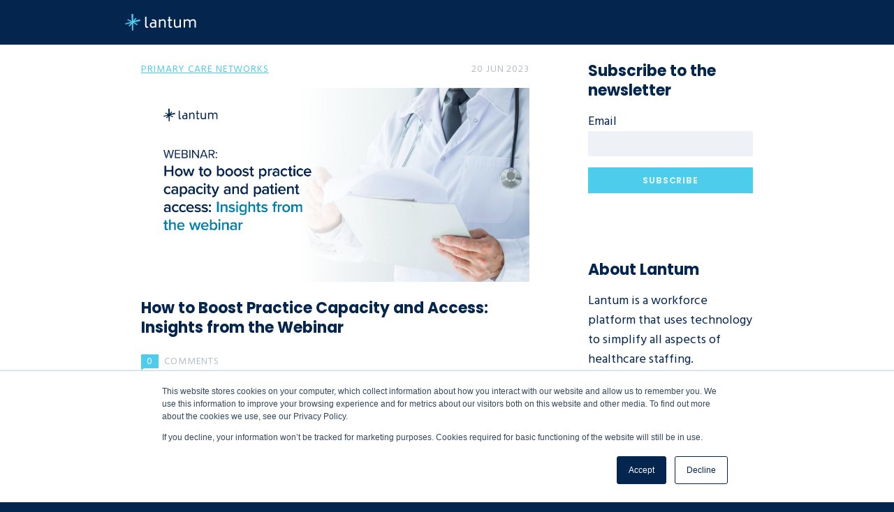

--- FILE ---
content_type: text/html; charset=UTF-8
request_url: https://blog.lantum.com/access-improvement-plans-webinar-roundup
body_size: 11457
content:
<!doctype html><!--[if lt IE 7]> <html class="no-js lt-ie9 lt-ie8 lt-ie7" lang="en" > <![endif]--><!--[if IE 7]>    <html class="no-js lt-ie9 lt-ie8" lang="en" >        <![endif]--><!--[if IE 8]>    <html class="no-js lt-ie9" lang="en" >               <![endif]--><!--[if gt IE 8]><!--><html class="no-js" lang="en"><!--<![endif]--><head>
    <meta charset="utf-8">
    <meta http-equiv="X-UA-Compatible" content="IE=edge,chrome=1">
    <meta name="author" content="Lantum">
    <meta name="description" content="What do new access improvement requirements mean for you? Get insights from our webinar on how other experts are approaching patient access improvements.
">
    <meta name="generator" content="HubSpot">
    <title>How to Boost Practice Capacity and Access: Insights from the Webinar</title>
    <link rel="shortcut icon" href="https://blog.lantum.com/hubfs/Lantum%20March2018/Images/favicon.png">
    
<meta name="viewport" content="width=device-width, initial-scale=1">

    <script src="/hs/hsstatic/jquery-libs/static-1.1/jquery/jquery-1.7.1.js"></script>
<script>hsjQuery = window['jQuery'];</script>
    <meta property="og:description" content="What do new access improvement requirements mean for you? Get insights from our webinar on how other experts are approaching patient access improvements.
">
    <meta property="og:title" content="How to Boost Practice Capacity and Access: Insights from the Webinar">
    <meta name="twitter:description" content="What do new access improvement requirements mean for you? Get insights from our webinar on how other experts are approaching patient access improvements.
">
    <meta name="twitter:title" content="How to Boost Practice Capacity and Access: Insights from the Webinar">

    

    
    <style>
a.cta_button{-moz-box-sizing:content-box !important;-webkit-box-sizing:content-box !important;box-sizing:content-box !important;vertical-align:middle}.hs-breadcrumb-menu{list-style-type:none;margin:0px 0px 0px 0px;padding:0px 0px 0px 0px}.hs-breadcrumb-menu-item{float:left;padding:10px 0px 10px 10px}.hs-breadcrumb-menu-divider:before{content:'›';padding-left:10px}.hs-featured-image-link{border:0}.hs-featured-image{float:right;margin:0 0 20px 20px;max-width:50%}@media (max-width: 568px){.hs-featured-image{float:none;margin:0;width:100%;max-width:100%}}.hs-screen-reader-text{clip:rect(1px, 1px, 1px, 1px);height:1px;overflow:hidden;position:absolute !important;width:1px}
</style>

<link rel="stylesheet" href="/hs/hsstatic/BlogSocialSharingSupport/static-1.258/bundles/project.css">
    

    
<!--  Added by GoogleAnalytics integration -->
<script>
var _hsp = window._hsp = window._hsp || [];
_hsp.push(['addPrivacyConsentListener', function(consent) { if (consent.allowed || (consent.categories && consent.categories.analytics)) {
  (function(i,s,o,g,r,a,m){i['GoogleAnalyticsObject']=r;i[r]=i[r]||function(){
  (i[r].q=i[r].q||[]).push(arguments)},i[r].l=1*new Date();a=s.createElement(o),
  m=s.getElementsByTagName(o)[0];a.async=1;a.src=g;m.parentNode.insertBefore(a,m)
})(window,document,'script','//www.google-analytics.com/analytics.js','ga');
  ga('create','UA-22968770-1','auto');
  ga('send','pageview');
}}]);
</script>

<!-- /Added by GoogleAnalytics integration -->

<!--  Added by GoogleTagManager integration -->
<script>
var _hsp = window._hsp = window._hsp || [];
window.dataLayer = window.dataLayer || [];
function gtag(){dataLayer.push(arguments);}

var useGoogleConsentModeV2 = true;
var waitForUpdateMillis = 1000;



var hsLoadGtm = function loadGtm() {
    if(window._hsGtmLoadOnce) {
      return;
    }

    if (useGoogleConsentModeV2) {

      gtag('set','developer_id.dZTQ1Zm',true);

      gtag('consent', 'default', {
      'ad_storage': 'denied',
      'analytics_storage': 'denied',
      'ad_user_data': 'denied',
      'ad_personalization': 'denied',
      'wait_for_update': waitForUpdateMillis
      });

      _hsp.push(['useGoogleConsentModeV2'])
    }

    (function(w,d,s,l,i){w[l]=w[l]||[];w[l].push({'gtm.start':
    new Date().getTime(),event:'gtm.js'});var f=d.getElementsByTagName(s)[0],
    j=d.createElement(s),dl=l!='dataLayer'?'&l='+l:'';j.async=true;j.src=
    'https://www.googletagmanager.com/gtm.js?id='+i+dl;f.parentNode.insertBefore(j,f);
    })(window,document,'script','dataLayer','GTM-5X86LXK');

    window._hsGtmLoadOnce = true;
};

_hsp.push(['addPrivacyConsentListener', function(consent){
  if(consent.allowed || (consent.categories && consent.categories.analytics)){
    hsLoadGtm();
  }
}]);

</script>

<!-- /Added by GoogleTagManager integration -->


<!-- Google Tag Manager -->
<script>(function(w,d,s,l,i){w[l]=w[l]||[];w[l].push({'gtm.start':
new Date().getTime(),event:'gtm.js'});var f=d.getElementsByTagName(s)[0],
j=d.createElement(s),dl=l!='dataLayer'?'&l='+l:'';j.async=true;j.src=
'https://www.googletagmanager.com/gtm.js?id='+i+dl;f.parentNode.insertBefore(j,f);
})(window,document,'script','dataLayer','GTM-5X86LXK');</script>
<!-- End Google Tag Manager -->

<link rel="amphtml" href="https://blog.lantum.com/access-improvement-plans-webinar-roundup?hs_amp=true">

<meta property="og:image" content="https://blog.lantum.com/hubfs/boost%20practice%20capacity%20and%20patient%20access.jpg">
<meta property="og:image:width" content="7292">
<meta property="og:image:height" content="3646">
<meta property="og:image:alt" content="How to Boost Practice Capacity and Access: Insights from the Webinar">
<meta name="twitter:image" content="https://blog.lantum.com/hubfs/boost%20practice%20capacity%20and%20patient%20access.jpg">
<meta name="twitter:image:alt" content="How to Boost Practice Capacity and Access: Insights from the Webinar">

<meta property="og:url" content="https://blog.lantum.com/access-improvement-plans-webinar-roundup">
<meta name="twitter:card" content="summary_large_image">

<link rel="canonical" href="https://blog.lantum.com/access-improvement-plans-webinar-roundup">
<!-- Global site tag (gtag.js) - Google Analytics -->
<script async src="https://www.googletagmanager.com/gtag/js?id=UA-22968770-5"></script>
<script>
  window.dataLayer = window.dataLayer || [];
  function gtag(){dataLayer.push(arguments);}
  gtag('js', new Date());

  gtag('config', 'UA-22968770-5');
</script>

<meta property="og:type" content="article">
<link rel="alternate" type="application/rss+xml" href="https://blog.lantum.com/rss.xml">
<meta name="twitter:domain" content="blog.lantum.com">
<script src="//platform.linkedin.com/in.js" type="text/javascript">
    lang: en_US
</script>

<meta http-equiv="content-language" content="en">
<link rel="stylesheet" href="//7052064.fs1.hubspotusercontent-na1.net/hubfs/7052064/hub_generated/template_assets/DEFAULT_ASSET/1767723259071/template_layout.min.css">


<link rel="stylesheet" href="https://blog.lantum.com/hubfs/hub_generated/template_assets/1/5659132545/1765926216170/template_Lantum_March2018-style.min.css">




</head>
<body class="blog   hs-content-id-120150123640 hs-blog-post hs-blog-id-5659166233" style="">
<!--  Added by GoogleTagManager integration -->
<noscript><iframe src="https://www.googletagmanager.com/ns.html?id=GTM-5X86LXK" height="0" width="0" style="display:none;visibility:hidden"></iframe></noscript>

<!-- /Added by GoogleTagManager integration -->

    <div class="header-container-wrapper">
    <div class="header-container container-fluid">

<div class="row-fluid-wrapper row-depth-1 row-number-1 ">
<div class="row-fluid ">
<div class="span12 widget-span widget-type-global_group " style="" data-widget-type="global_group" data-x="0" data-w="12">
<div class="" data-global-widget-path="generated_global_groups/5662423720.html"><div class="row-fluid-wrapper row-depth-1 row-number-1 ">
<div class="row-fluid ">
<div class="span12 widget-span widget-type-cell cm-header-gp" style="" data-widget-type="cell" data-x="0" data-w="12">

<div class="row-fluid-wrapper row-depth-1 row-number-2 ">
<div class="row-fluid ">
<div class="span12 widget-span widget-type-cell page-center" style="" data-widget-type="cell" data-x="0" data-w="12">

<div class="row-fluid-wrapper row-depth-1 row-number-3 ">
<div class="row-fluid ">
<div class="span4 widget-span widget-type-cell cm-logo-gp" style="" data-widget-type="cell" data-x="0" data-w="4">

<div class="row-fluid-wrapper row-depth-1 row-number-4 ">
<div class="row-fluid ">
<div class="span12 widget-span widget-type-custom_widget " style="" data-widget-type="custom_widget" data-x="0" data-w="12">
<div id="hs_cos_wrapper_module_1522111336211358" class="hs_cos_wrapper hs_cos_wrapper_widget hs_cos_wrapper_type_module" style="" data-hs-cos-general-type="widget" data-hs-cos-type="module"><div class="cm-logo">
  <a class="logo" href="https://us.lantum.com"><img src="https://blog.lantum.com/hubfs/Lantum%20March2018/Images/logo-header.svg" alt="Lantum"></a>
  <div class="hidden-xs hidden-sm dropdown header-dropdown">
    <a id="dLabel" data-target="#" href="#" data-toggle="dropdown" role="button" aria-haspopup="true" aria-expanded="false">
      <span class="suffix">for</span>
      Locums
      <span class="caret"></span>
    </a>
    <ul class="dropdown-menu" aria-labelledby="dLabel">
      <li class="current"><a href="https://lantum.com/">Locums</a></li>
      <li><a href="https://lantum.com/p/practices/">Practices</a></li>
      <li><a href="https://lantum.com/p/hubs/">Hubs</a></li>
      <li><a href="https://lantum.com/p/nhs-federation/">Federations</a></li>
    </ul>
  </div>
<!--   <button class="btn xs-menu-btn visible-xs-block visible-sm-block" type="button">
    <span class="line"></span>
  </button> -->
</div></div>

</div><!--end widget-span -->
</div><!--end row-->
</div><!--end row-wrapper -->

</div><!--end widget-span -->
<div class="span8 widget-span widget-type-custom_widget " style="" data-widget-type="custom_widget" data-x="4" data-w="8">
<div id="hs_cos_wrapper_module_152219846295457" class="hs_cos_wrapper hs_cos_wrapper_widget hs_cos_wrapper_type_module widget-type-space" style="" data-hs-cos-general-type="widget" data-hs-cos-type="module"><span class="hs-horizontal-spacer"></span></div>

</div><!--end widget-span -->
</div><!--end row-->
</div><!--end row-wrapper -->

</div><!--end widget-span -->
</div><!--end row-->
</div><!--end row-wrapper -->

</div><!--end widget-span -->
</div><!--end row-->
</div><!--end row-wrapper -->
</div>
</div><!--end widget-span -->
</div><!--end row-->
</div><!--end row-wrapper -->

    </div><!--end header -->
</div><!--end header wrapper -->

<div class="body-container-wrapper">
    <div class="body-container container-fluid">

<div class="row-fluid-wrapper row-depth-1 row-number-1 ">
<div class="row-fluid ">
<div class="span12 widget-span widget-type-cell page-center content-wrapper" style="" data-widget-type="cell" data-x="0" data-w="12">

<div class="row-fluid-wrapper row-depth-1 row-number-2 ">
<div class="row-fluid ">
<div class="span8 widget-span widget-type-cell blog-content" style="" data-widget-type="cell" data-x="0" data-w="8">

<div class="row-fluid-wrapper row-depth-1 row-number-3 ">
<div class="row-fluid ">
<div class="span12 widget-span widget-type-custom_widget " style="" data-widget-type="custom_widget" data-x="0" data-w="12">
<div id="hs_cos_wrapper_module_1522113574785165" class="hs_cos_wrapper hs_cos_wrapper_widget hs_cos_wrapper_type_module widget-type-blog_content" style="" data-hs-cos-general-type="widget" data-hs-cos-type="module">
    <div class="cm-post-content">
<div class="blog-section">
<div class="blog-post-wrapper cell-wrapper">
<div class="blog-section">
<div class="blog-post-wrapper cell-wrapper">
<div class="cm-list-content">
<p id="hubspot-topic_data">
<a class="topic-link" href="https://blog.lantum.com/tag/primary-care-networks">Primary Care Networks</a>
</p>
<div class="date">20 Jun 2023</div>
</div>
<div class="hs-featured-image-wrapper">
<a href="https://blog.lantum.com/access-improvement-plans-webinar-roundup" title="" class="hs-featured-image-link">
<img src="https://blog.lantum.com/hubfs/boost%20practice%20capacity%20and%20patient%20access.jpg" class="hs-featured-image" alt="How to Boost Practice Capacity and Access: Insights from the Webinar">
</a>
</div>
<div class="section post-header">
<h1><span id="hs_cos_wrapper_name" class="hs_cos_wrapper hs_cos_wrapper_meta_field hs_cos_wrapper_type_text" style="" data-hs-cos-general-type="meta_field" data-hs-cos-type="text">How to Boost Practice Capacity and Access: Insights from the Webinar</span></h1>
</div>
<div class="custom-listing-comments">
<span class="comment0"> 0 </span>Comments <a href="https://blog.lantum.com/access-improvement-plans-webinar-roundup#comments-listing"></a>
</div>
<span id="hs_cos_wrapper_blog_social_sharing" class="hs_cos_wrapper hs_cos_wrapper_widget hs_cos_wrapper_type_blog_social_sharing" style="" data-hs-cos-general-type="widget" data-hs-cos-type="blog_social_sharing">
<div class="hs-blog-social-share">
<ul class="hs-blog-social-share-list">
<li class="hs-blog-social-share-item hs-blog-social-share-item-twitter">
<!-- Twitter social share -->
<a href="https://twitter.com/share" class="twitter-share-button" data-lang="en" data-url="https://blog.lantum.com/access-improvement-plans-webinar-roundup" data-size="medium" data-text="How to Boost Practice Capacity and Access: Insights from the Webinar">Tweet</a>
</li>
<li class="hs-blog-social-share-item hs-blog-social-share-item-linkedin">
<!-- LinkedIn social share -->
<script type="IN/Share" data-url="https://blog.lantum.com/access-improvement-plans-webinar-roundup" data-showzero="true" data-counter="right"></script>
</li>
<li class="hs-blog-social-share-item hs-blog-social-share-item-facebook">
<!-- Facebook share -->
<div class="fb-share-button" data-href="https://blog.lantum.com/access-improvement-plans-webinar-roundup" data-layout="button_count"></div>
</li>
</ul>
</div>
</span>
<div class="section post-body">
<span id="hs_cos_wrapper_post_body" class="hs_cos_wrapper hs_cos_wrapper_meta_field hs_cos_wrapper_type_rich_text" style="" data-hs-cos-general-type="meta_field" data-hs-cos-type="rich_text"><p style="font-size: 16px;">How is your PCN or practice approaching new access improvement requirements and the recommendations laid out in the primary care recovery plan?</p>
<!--more-->
<p style="font-size: 16px;">Knowing what to focus on is the first step in tackling challenges like the morning rush, workforce capacity, and patient access. In a recent webinar, our panellists Tara Humphrey, Dr Zuhaib Keekeebhai, and Dr Ishani Patel shared valuable insights on optimising PCNs based on the requirements for access improvement plans and the primary care recovery plan released in May.&nbsp;</p>
<p style="font-size: 16px;">In this roundup, we’ll explore three key priorities for PCNs and practices, including:</p>
<ol style="font-size: 16px;">
<li>Building strategies for capacity and access</li>
<li>Maximising digital tools for your practice</li>
<li>Unleashing the power of GP appointment data (GPAD)</li>
</ol>
<p><span style="font-size: 16px;">To accomplish help accomplish these priorities, we’ve summarised the panel’s thoughts on overcoming common challenges, leveraging business tools, harnessing the potential of the NHS app, collaborating with community pharmacies, and driving appropriate online consultations.</span></p>
<h2 style="font-size: 20px;">Priority 1: Building strategies for capacity and access</h2>
<p><span style="font-size: 16px;">Tara Humphrey emphasised the importance of aligning existing work with national goals. Overall, she pointed out that PCNs should collaborate to reduce workload, devise access strategies, and enhance overall capacity.</span></p>
<p><span style="font-size: 16px;">Dr Zuhaib Keekeebhai stressed tailoring the recovery plan's recommendations to each practice's unique needs, focusing on empowering patients, modernising general practice, building capacity, and reducing bureaucracy.</span></p>
<p><span style="font-size: 16px;">Dr Ishani Patel highlighted the need to address the morning rush by optimising staff training, change management, and resource utilisation.</span></p>
<p><span style="font-size: 16px;">All these strategies look different at each practice – it’s up to you to understand the challenges and opportunities in your practice or network and plan accordingly. Don’t try to do everything all at once, but focus on initiatives that align with the requirement and have measurable impacts.&nbsp;</span></p>
<h2 style="font-size: 20px;">Priority 2: Maximising digital tools</h2>
<p style="font-size: 16px;">Every panellist underscored the significance of utilising telephony data and optimising tools for effective patient triage. Patients need to know how to access extended services in order for it to be effective, and digital tools can help spread news quickly.&nbsp;</p>
<p style="font-size: 16px;">Dr Zuhaib Keekeebhai suggested assessing access points and ensuring appropriate patient calls to GPs.</p>
<p style="font-size: 16px;">Dr Ishani Patel emphasised promoting digital literacy and accommodating language barriers when implementing triage models.</p>
<h2 style="font-size: 20px;">Priority 3: Unleashing the power of GP appointment data (GPAD)</h2>
<p style="font-size: 16px;">Understanding and utilising GPAD data took centre stage – and it’s a big task for any practice or PCN.</p>
<p style="font-size: 16px;">Tara Humphrey recommended appointing individuals within PCNs to analyse the data and engage in constructive conversations to identify areas for improvement.</p>
<p style="font-size: 16px;">Dr Zuhaib Keekeebhai stressed the importance of measuring attendance rates, patient satisfaction, and staff experience to ensure successful GPAD implementation.</p>
<p style="font-size: 16px;">Dr Ishani Patel underlined the need for proper GPAD configuration in all practices to reap its benefits.</p>
<h2 style="font-size: 20px;">How to ensure your access improvement plan is a success</h2>
<h3 style="font-size: 18px;">Driving access with the NHS app</h3>
<p style="font-size: 16px;">Exploring the full potential of the NHS app emerged as a crucial step in improving access channels and reducing administrative burdens.</p>
<p style="font-size: 16px;">Dr Zuhaib Keekeebhai emphasised the need for practices to test the app's limitations, leverage its features to streamline workflows, and reduce time spent on administrative tasks such as prescription management.</p>
<p style="font-size: 16px;">Tara Humphrey highlighted the importance of investing time and attention to ensure proper app implementation and patient understanding.</p>
<h3 style="font-size: 18px;">Collaborating with community pharmacies</h3>
<p style="font-size: 16px;">Collaboration with community pharmacies, though challenging, offers significant benefits.</p>
<p style="font-size: 16px;">Building strong relationships, enhancing technological infrastructure, and establishing clear clinical pathways and standard operating procedures are essential for success.</p>
<p style="font-size: 16px;">Effective communication, understanding escalation processes, and addressing concerns were emphasised to foster successful collaboration.</p>
<h3 style="font-size: 18px;">Driving appropriate online consultations</h3>
<p style="font-size: 16px;">Addressing the controversy surrounding online consultations (OC), the speakers stressed the importance of clear messaging.</p>
<p style="font-size: 16px;">Dr Zuhaib Keekeebhai highlighted understanding patient preferences, leveraging digital capacity, and using OC for long-term condition monitoring.</p>
<p style="font-size: 16px;">Exploring various digital tools and involving digital-first teams were recommended to drive appropriate OC usage.</p>
<h2 style="font-size: 20px;">Final thoughts: Building workforce capacity to improve access</h2>
<p style="font-size: 16px;">By focusing on capacity and access improvement, optimising business tools, harnessing the potential of the NHS app, collaborating with community pharmacies, and driving appropriate online consultations, PCNs can enhance patient care and streamline healthcare services.</p>
<p style="font-size: 16px;">The insights shared in the webinar provide valuable guidance for PCNs aiming to excel in these areas. Let's embrace these strategies and work together to enhance capacity and access within PCNs.</p>
<p style="font-size: 16px;">&nbsp;</p>
<hr>
<p><span style="font-weight: bold;">Lantum’s unique&nbsp;Connected Scheduling<sup>TM&nbsp;</sup>platform</span> is designed to help healthcare organisations of all sizes understand their existing staffing resources, build centralised rotas quickly, and access extra locum support at a fraction of the cost of an agency.&nbsp;</p>
<p>To find out more about how Lantum can help your PCN or practice build a stronger workforce while also saving time and money,<span>&nbsp;</span><span>get in touch with our team today</span>.</p>
<p>&nbsp;</p>
<p style="text-align: center;"><!--HubSpot Call-to-Action Code --><span class="hs-cta-wrapper" id="hs-cta-wrapper-073117fb-7296-4249-8e66-4b9f34baa8bd"><span class="hs-cta-node hs-cta-073117fb-7296-4249-8e66-4b9f34baa8bd" id="hs-cta-073117fb-7296-4249-8e66-4b9f34baa8bd"><!--[if lte IE 8]><div id="hs-cta-ie-element"></div><![endif]--><a href="https://cta-redirect.hubspot.com/cta/redirect/4378111/073117fb-7296-4249-8e66-4b9f34baa8bd" target="_blank" rel="noopener"><img class="hs-cta-img" id="hs-cta-img-073117fb-7296-4249-8e66-4b9f34baa8bd" style="border-width:0px;" src="https://no-cache.hubspot.com/cta/default/4378111/073117fb-7296-4249-8e66-4b9f34baa8bd.png" alt="Book a demo"></a></span><script charset="utf-8" src="/hs/cta/cta/current.js"></script><script type="text/javascript"> hbspt.cta._relativeUrls=true;hbspt.cta.load(4378111, '073117fb-7296-4249-8e66-4b9f34baa8bd', {"useNewLoader":"true","region":"na1"}); </script></span><!-- end HubSpot Call-to-Action Code --></p>
<p style="font-size: 16px;">&nbsp;</p></span>
</div>
</div>
</div>
<!-- Optional: Blog Author Bio Box -->
<div class="about-author-sec row-fluid">
<div class="span10">
<h3>Author</h3>
<a class="author-link" href="https://blog.lantum.com/author/lantum">Lantum</a>
<p></p>
</div>
</div>
</div>
</div>
</div>
</div>

</div><!--end widget-span -->
</div><!--end row-->
</div><!--end row-wrapper -->

<div class="row-fluid-wrapper row-depth-1 row-number-4 ">
<div class="row-fluid ">
<div class="span12 widget-span widget-type-cell cm-post-form" style="" data-widget-type="cell" data-x="0" data-w="12">

<div class="row-fluid-wrapper row-depth-1 row-number-5 ">
<div class="row-fluid ">
<div class="span12 widget-span widget-type-custom_widget " style="" data-widget-type="custom_widget" data-x="0" data-w="12">
<div id="hs_cos_wrapper_module_1522194030108154" class="hs_cos_wrapper hs_cos_wrapper_widget hs_cos_wrapper_type_module widget-type-form" style="" data-hs-cos-general-type="widget" data-hs-cos-type="module">


	



	<span id="hs_cos_wrapper_module_1522194030108154_" class="hs_cos_wrapper hs_cos_wrapper_widget hs_cos_wrapper_type_form" style="" data-hs-cos-general-type="widget" data-hs-cos-type="form"><h3 id="hs_cos_wrapper_module_1522194030108154_title" class="hs_cos_wrapper form-title" data-hs-cos-general-type="widget_field" data-hs-cos-type="text">Subscribe to the newsletter</h3>

<div id="hs_form_target_module_1522194030108154"></div>









</span>
</div>

</div><!--end widget-span -->
</div><!--end row-->
</div><!--end row-wrapper -->

</div><!--end widget-span -->
</div><!--end row-->
</div><!--end row-wrapper -->

</div><!--end widget-span -->
<div class="span4 widget-span widget-type-cell blog-sidebar" style="" data-widget-type="cell" data-x="8" data-w="4">

<div class="row-fluid-wrapper row-depth-1 row-number-6 ">
<div class="row-fluid ">
<div class="span12 widget-span widget-type-custom_widget cm-side-form" style="" data-widget-type="custom_widget" data-x="0" data-w="12">
<div id="hs_cos_wrapper_module_1522113266412129" class="hs_cos_wrapper hs_cos_wrapper_widget hs_cos_wrapper_type_module widget-type-form" style="" data-hs-cos-general-type="widget" data-hs-cos-type="module">


	



	<span id="hs_cos_wrapper_module_1522113266412129_" class="hs_cos_wrapper hs_cos_wrapper_widget hs_cos_wrapper_type_form" style="" data-hs-cos-general-type="widget" data-hs-cos-type="form"><h3 id="hs_cos_wrapper_module_1522113266412129_title" class="hs_cos_wrapper form-title" data-hs-cos-general-type="widget_field" data-hs-cos-type="text">Subscribe to the newsletter</h3>

<div id="hs_form_target_module_1522113266412129"></div>









</span>
</div>

</div><!--end widget-span -->
</div><!--end row-->
</div><!--end row-wrapper -->

<div class="row-fluid-wrapper row-depth-1 row-number-7 ">
<div class="row-fluid ">
<div class="span12 widget-span widget-type-rich_text cm-lanthum" style="" data-widget-type="rich_text" data-x="0" data-w="12">
<div class="cell-wrapper layout-widget-wrapper">
<span id="hs_cos_wrapper_about_this_blog" class="hs_cos_wrapper hs_cos_wrapper_widget hs_cos_wrapper_type_rich_text" style="" data-hs-cos-general-type="widget" data-hs-cos-type="rich_text"><h3>About Lantum</h3>
<p>Lantum is a workforce platform that uses technology to simplify all aspects of healthcare staffing.</p>
<p>Our easy-to-use tools empower healthcare organisations to fill their shifts and professionals to fill their diaries, without the need for agencies. And they dramatically reduce time spent on rostering admin, compliance, and invoice chasing.</p></span>
</div><!--end layout-widget-wrapper -->
</div><!--end widget-span -->
</div><!--end row-->
</div><!--end row-wrapper -->

<div class="row-fluid-wrapper row-depth-1 row-number-8 ">
<div class="row-fluid ">
<div class="span12 widget-span widget-type-post_filter cm-tag" style="" data-widget-type="post_filter" data-x="0" data-w="12">
<div class="cell-wrapper layout-widget-wrapper">
<span id="hs_cos_wrapper_post_filter" class="hs_cos_wrapper hs_cos_wrapper_widget hs_cos_wrapper_type_post_filter" style="" data-hs-cos-general-type="widget" data-hs-cos-type="post_filter"><div class="block">
  <h3>Categories</h3>
  <div class="widget-module">
    <ul>
      
        <li>
          <a href="https://blog.lantum.com/tag/nhs">NHS <span class="filter-link-count" dir="ltr">(44)</span></a>
        </li>
      
        <li>
          <a href="https://blog.lantum.com/tag/mindfulness-and-burnout">Mindfulness and burnout <span class="filter-link-count" dir="ltr">(35)</span></a>
        </li>
      
        <li>
          <a href="https://blog.lantum.com/tag/opinion">Opinion <span class="filter-link-count" dir="ltr">(35)</span></a>
        </li>
      
        <li>
          <a href="https://blog.lantum.com/tag/clinical">Clinical <span class="filter-link-count" dir="ltr">(33)</span></a>
        </li>
      
        <li>
          <a href="https://blog.lantum.com/tag/getting-work">Getting work <span class="filter-link-count" dir="ltr">(30)</span></a>
        </li>
      
        <li style="display:none;">
          <a href="https://blog.lantum.com/tag/primary-care">Primary Care <span class="filter-link-count" dir="ltr">(30)</span></a>
        </li>
      
        <li style="display:none;">
          <a href="https://blog.lantum.com/tag/managing-finances">Managing finances <span class="filter-link-count" dir="ltr">(27)</span></a>
        </li>
      
        <li style="display:none;">
          <a href="https://blog.lantum.com/tag/doctors-in-the-spotlight">Doctors in the spotlight <span class="filter-link-count" dir="ltr">(22)</span></a>
        </li>
      
        <li style="display:none;">
          <a href="https://blog.lantum.com/tag/limited-company-vs-sole-trader">Limited company vs sole trader <span class="filter-link-count" dir="ltr">(21)</span></a>
        </li>
      
        <li style="display:none;">
          <a href="https://blog.lantum.com/tag/advice-guide">Advice Guide <span class="filter-link-count" dir="ltr">(20)</span></a>
        </li>
      
        <li style="display:none;">
          <a href="https://blog.lantum.com/tag/covid-19-coronavirus">covid-19, coronavirus <span class="filter-link-count" dir="ltr">(20)</span></a>
        </li>
      
        <li style="display:none;">
          <a href="https://blog.lantum.com/tag/gp-locum">GP locum <span class="filter-link-count" dir="ltr">(19)</span></a>
        </li>
      
        <li style="display:none;">
          <a href="https://blog.lantum.com/tag/case-study">Case Study <span class="filter-link-count" dir="ltr">(17)</span></a>
        </li>
      
        <li style="display:none;">
          <a href="https://blog.lantum.com/tag/work-life-balance">work life balance <span class="filter-link-count" dir="ltr">(17)</span></a>
        </li>
      
        <li style="display:none;">
          <a href="https://blog.lantum.com/tag/workforce-planning">Workforce Planning <span class="filter-link-count" dir="ltr">(16)</span></a>
        </li>
      
        <li style="display:none;">
          <a href="https://blog.lantum.com/tag/five-year-forward-view">Five Year Forward View <span class="filter-link-count" dir="ltr">(15)</span></a>
        </li>
      
        <li style="display:none;">
          <a href="https://blog.lantum.com/tag/gp-locum-work">GP locum work <span class="filter-link-count" dir="ltr">(15)</span></a>
        </li>
      
        <li style="display:none;">
          <a href="https://blog.lantum.com/tag/portfolio-gp">portfolio GP <span class="filter-link-count" dir="ltr">(15)</span></a>
        </li>
      
        <li style="display:none;">
          <a href="https://blog.lantum.com/tag/primary-care-networks">Primary Care Networks <span class="filter-link-count" dir="ltr">(14)</span></a>
        </li>
      
        <li style="display:none;">
          <a href="https://blog.lantum.com/tag/nhs-pension">NHS pension <span class="filter-link-count" dir="ltr">(12)</span></a>
        </li>
      
        <li style="display:none;">
          <a href="https://blog.lantum.com/tag/working-as-a-gp-locum">Working as a GP locum <span class="filter-link-count" dir="ltr">(12)</span></a>
        </li>
      
        <li style="display:none;">
          <a href="https://blog.lantum.com/tag/overseas-coming-and-going">Overseas coming and going <span class="filter-link-count" dir="ltr">(11)</span></a>
        </li>
      
        <li style="display:none;">
          <a href="https://blog.lantum.com/tag/appraisal">Appraisal <span class="filter-link-count" dir="ltr">(10)</span></a>
        </li>
      
        <li style="display:none;">
          <a href="https://blog.lantum.com/tag/continuous-professional-development">Continuous Professional Development <span class="filter-link-count" dir="ltr">(10)</span></a>
        </li>
      
        <li style="display:none;">
          <a href="https://blog.lantum.com/tag/general-practice">General Practice <span class="filter-link-count" dir="ltr">(10)</span></a>
        </li>
      
        <li style="display:none;">
          <a href="https://blog.lantum.com/tag/out-of-hours">Out of Hours <span class="filter-link-count" dir="ltr">(10)</span></a>
        </li>
      
        <li style="display:none;">
          <a href="https://blog.lantum.com/tag/ics">ics <span class="filter-link-count" dir="ltr">(10)</span></a>
        </li>
      
        <li style="display:none;">
          <a href="https://blog.lantum.com/tag/self-employment">self-employment <span class="filter-link-count" dir="ltr">(10)</span></a>
        </li>
      
        <li style="display:none;">
          <a href="https://blog.lantum.com/tag/covid-19-gp-diary">COVID-19 GP diary <span class="filter-link-count" dir="ltr">(9)</span></a>
        </li>
      
        <li style="display:none;">
          <a href="https://blog.lantum.com/tag/education-and-cpd">Education and CPD <span class="filter-link-count" dir="ltr">(9)</span></a>
        </li>
      
        <li style="display:none;">
          <a href="https://blog.lantum.com/tag/gp-parent">GP parent <span class="filter-link-count" dir="ltr">(9)</span></a>
        </li>
      
        <li style="display:none;">
          <a href="https://blog.lantum.com/tag/staff-banks">Staff banks <span class="filter-link-count" dir="ltr">(9)</span></a>
        </li>
      
        <li style="display:none;">
          <a href="https://blog.lantum.com/tag/financial-advice">financial advice <span class="filter-link-count" dir="ltr">(9)</span></a>
        </li>
      
        <li style="display:none;">
          <a href="https://blog.lantum.com/tag/extended-access-hubs">Extended Access Hubs <span class="filter-link-count" dir="ltr">(8)</span></a>
        </li>
      
        <li style="display:none;">
          <a href="https://blog.lantum.com/tag/lantum-news">Lantum news <span class="filter-link-count" dir="ltr">(8)</span></a>
        </li>
      
        <li style="display:none;">
          <a href="https://blog.lantum.com/tag/overseas">Overseas <span class="filter-link-count" dir="ltr">(8)</span></a>
        </li>
      
        <li style="display:none;">
          <a href="https://blog.lantum.com/tag/life-at-lantum">Life at Lantum <span class="filter-link-count" dir="ltr">(7)</span></a>
        </li>
      
        <li style="display:none;">
          <a href="https://blog.lantum.com/tag/cpd">CPD <span class="filter-link-count" dir="ltr">(6)</span></a>
        </li>
      
        <li style="display:none;">
          <a href="https://blog.lantum.com/tag/gp-recruitment">GP recruitment <span class="filter-link-count" dir="ltr">(6)</span></a>
        </li>
      
        <li style="display:none;">
          <a href="https://blog.lantum.com/tag/nhs-long-term-plan">NHS long term plan <span class="filter-link-count" dir="ltr">(6)</span></a>
        </li>
      
        <li style="display:none;">
          <a href="https://blog.lantum.com/tag/working-at-scale">Working at Scale <span class="filter-link-count" dir="ltr">(6)</span></a>
        </li>
      
        <li style="display:none;">
          <a href="https://blog.lantum.com/tag/diagnosis">diagnosis <span class="filter-link-count" dir="ltr">(6)</span></a>
        </li>
      
        <li style="display:none;">
          <a href="https://blog.lantum.com/tag/gp-wellbeing">GP Wellbeing <span class="filter-link-count" dir="ltr">(5)</span></a>
        </li>
      
        <li style="display:none;">
          <a href="https://blog.lantum.com/tag/gp-practice-managers">GP practice managers <span class="filter-link-count" dir="ltr">(5)</span></a>
        </li>
      
        <li style="display:none;">
          <a href="https://blog.lantum.com/tag/hubs">Hubs <span class="filter-link-count" dir="ltr">(5)</span></a>
        </li>
      
        <li style="display:none;">
          <a href="https://blog.lantum.com/tag/other">Other <span class="filter-link-count" dir="ltr">(5)</span></a>
        </li>
      
        <li style="display:none;">
          <a href="https://blog.lantum.com/tag/urgent-care">Urgent Care <span class="filter-link-count" dir="ltr">(5)</span></a>
        </li>
      
        <li style="display:none;">
          <a href="https://blog.lantum.com/tag/tax">tax <span class="filter-link-count" dir="ltr">(5)</span></a>
        </li>
      
        <li style="display:none;">
          <a href="https://blog.lantum.com/tag/volunteering-abroad">volunteering abroad <span class="filter-link-count" dir="ltr">(5)</span></a>
        </li>
      
        <li style="display:none;">
          <a href="https://blog.lantum.com/tag/ccg">CCG <span class="filter-link-count" dir="ltr">(4)</span></a>
        </li>
      
        <li style="display:none;">
          <a href="https://blog.lantum.com/tag/dev-team">Dev team <span class="filter-link-count" dir="ltr">(4)</span></a>
        </li>
      
        <li style="display:none;">
          <a href="https://blog.lantum.com/tag/federation">Federation <span class="filter-link-count" dir="ltr">(4)</span></a>
        </li>
      
        <li style="display:none;">
          <a href="https://blog.lantum.com/tag/flexible-staff-pools">Flexible staff pools <span class="filter-link-count" dir="ltr">(4)</span></a>
        </li>
      
        <li style="display:none;">
          <a href="https://blog.lantum.com/tag/gp-indemnity-and-medicolegal">GP indemnity and medicolegal <span class="filter-link-count" dir="ltr">(4)</span></a>
        </li>
      
        <li style="display:none;">
          <a href="https://blog.lantum.com/tag/winter-pressures">Winter Pressures <span class="filter-link-count" dir="ltr">(4)</span></a>
        </li>
      
        <li style="display:none;">
          <a href="https://blog.lantum.com/tag/gp-profile">gp profile <span class="filter-link-count" dir="ltr">(4)</span></a>
        </li>
      
        <li style="display:none;">
          <a href="https://blog.lantum.com/tag/humanitarian-work">humanitarian work <span class="filter-link-count" dir="ltr">(4)</span></a>
        </li>
      
        <li style="display:none;">
          <a href="https://blog.lantum.com/tag/indemnity">indemnity <span class="filter-link-count" dir="ltr">(4)</span></a>
        </li>
      
        <li style="display:none;">
          <a href="https://blog.lantum.com/tag/21st-century-gp">21st Century GP <span class="filter-link-count" dir="ltr">(3)</span></a>
        </li>
      
        <li style="display:none;">
          <a href="https://blog.lantum.com/tag/communication">Communication <span class="filter-link-count" dir="ltr">(3)</span></a>
        </li>
      
        <li style="display:none;">
          <a href="https://blog.lantum.com/tag/early-career-gp">Early career GP <span class="filter-link-count" dir="ltr">(3)</span></a>
        </li>
      
        <li style="display:none;">
          <a href="https://blog.lantum.com/tag/enhanced-access">Enhanced Access <span class="filter-link-count" dir="ltr">(3)</span></a>
        </li>
      
        <li style="display:none;">
          <a href="https://blog.lantum.com/tag/gp-commissioning">GP Commissioning <span class="filter-link-count" dir="ltr">(3)</span></a>
        </li>
      
        <li style="display:none;">
          <a href="https://blog.lantum.com/tag/health-systems-innovation">Health systems innovation <span class="filter-link-count" dir="ltr">(3)</span></a>
        </li>
      
        <li style="display:none;">
          <a href="https://blog.lantum.com/tag/hussain-gandhi">Hussain Gandhi <span class="filter-link-count" dir="ltr">(3)</span></a>
        </li>
      
        <li style="display:none;">
          <a href="https://blog.lantum.com/tag/product-updates">Product updates <span class="filter-link-count" dir="ltr">(3)</span></a>
        </li>
      
        <li style="display:none;">
          <a href="https://blog.lantum.com/tag/vaccinations">vaccinations <span class="filter-link-count" dir="ltr">(3)</span></a>
        </li>
      
        <li style="display:none;">
          <a href="https://blog.lantum.com/tag/bma">BMA <span class="filter-link-count" dir="ltr">(2)</span></a>
        </li>
      
        <li style="display:none;">
          <a href="https://blog.lantum.com/tag/finance">Finance <span class="filter-link-count" dir="ltr">(2)</span></a>
        </li>
      
        <li style="display:none;">
          <a href="https://blog.lantum.com/tag/gmc">GMC <span class="filter-link-count" dir="ltr">(2)</span></a>
        </li>
      
        <li style="display:none;">
          <a href="https://blog.lantum.com/tag/gp-practice-hours">GP Practice Hours <span class="filter-link-count" dir="ltr">(2)</span></a>
        </li>
      
        <li style="display:none;">
          <a href="https://blog.lantum.com/tag/gp-partner">GP partner <span class="filter-link-count" dir="ltr">(2)</span></a>
        </li>
      
        <li style="display:none;">
          <a href="https://blog.lantum.com/tag/gp-training">GP training <span class="filter-link-count" dir="ltr">(2)</span></a>
        </li>
      
        <li style="display:none;">
          <a href="https://blog.lantum.com/tag/integrated-neighbourhood-teams">Integrated Neighbourhood Teams <span class="filter-link-count" dir="ltr">(2)</span></a>
        </li>
      
        <li style="display:none;">
          <a href="https://blog.lantum.com/tag/matt-hancock">Matt Hancock <span class="filter-link-count" dir="ltr">(2)</span></a>
        </li>
      
        <li style="display:none;">
          <a href="https://blog.lantum.com/tag/nhs-funding">NHS Funding <span class="filter-link-count" dir="ltr">(2)</span></a>
        </li>
      
        <li style="display:none;">
          <a href="https://blog.lantum.com/tag/next-generation-gp">Next generation GP <span class="filter-link-count" dir="ltr">(2)</span></a>
        </li>
      
        <li style="display:none;">
          <a href="https://blog.lantum.com/tag/rcgp">RCGP <span class="filter-link-count" dir="ltr">(2)</span></a>
        </li>
      
        <li style="display:none;">
          <a href="https://blog.lantum.com/tag/simon-horton">Simon Horton <span class="filter-link-count" dir="ltr">(2)</span></a>
        </li>
      
        <li style="display:none;">
          <a href="https://blog.lantum.com/tag/australia">australia <span class="filter-link-count" dir="ltr">(2)</span></a>
        </li>
      
        <li style="display:none;">
          <a href="https://blog.lantum.com/tag/in-the-spotlight-2">in the spotlight <span class="filter-link-count" dir="ltr">(2)</span></a>
        </li>
      
        <li style="display:none;">
          <a href="https://blog.lantum.com/tag/mental-health">mental health <span class="filter-link-count" dir="ltr">(2)</span></a>
        </li>
      
        <li style="display:none;">
          <a href="https://blog.lantum.com/tag/pension">pension <span class="filter-link-count" dir="ltr">(2)</span></a>
        </li>
      
        <li style="display:none;">
          <a href="https://blog.lantum.com/tag/taylorcocks">taylorcocks <span class="filter-link-count" dir="ltr">(2)</span></a>
        </li>
      
        <li style="display:none;">
          <a href="https://blog.lantum.com/tag/ahsn">AHSN <span class="filter-link-count" dir="ltr">(1)</span></a>
        </li>
      
        <li style="display:none;">
          <a href="https://blog.lantum.com/tag/arrs">ARRS <span class="filter-link-count" dir="ltr">(1)</span></a>
        </li>
      
        <li style="display:none;">
          <a href="https://blog.lantum.com/tag/awards">Awards <span class="filter-link-count" dir="ltr">(1)</span></a>
        </li>
      
        <li style="display:none;">
          <a href="https://blog.lantum.com/tag/cnsgp">CNSGP <span class="filter-link-count" dir="ltr">(1)</span></a>
        </li>
      
        <li style="display:none;">
          <a href="https://blog.lantum.com/tag/clinical-negligence">Clinical Negligence <span class="filter-link-count" dir="ltr">(1)</span></a>
        </li>
      
        <li style="display:none;">
          <a href="https://blog.lantum.com/tag/dr-nav-chana">Dr Nav Chana <span class="filter-link-count" dir="ltr">(1)</span></a>
        </li>
      
        <li style="display:none;">
          <a href="https://blog.lantum.com/tag/dr-nikki-kanani">Dr Nikki Kanani <span class="filter-link-count" dir="ltr">(1)</span></a>
        </li>
      
        <li style="display:none;">
          <a href="https://blog.lantum.com/tag/fuller-approach">Fuller approach <span class="filter-link-count" dir="ltr">(1)</span></a>
        </li>
      
        <li style="display:none;">
          <a href="https://blog.lantum.com/tag/future-liabilities-scheme">Future Liabilities Scheme <span class="filter-link-count" dir="ltr">(1)</span></a>
        </li>
      
        <li style="display:none;">
          <a href="https://blog.lantum.com/tag/gp-contract">GP Contract <span class="filter-link-count" dir="ltr">(1)</span></a>
        </li>
      
        <li style="display:none;">
          <a href="https://blog.lantum.com/tag/integrated-care">Integrated Care <span class="filter-link-count" dir="ltr">(1)</span></a>
        </li>
      
        <li style="display:none;">
          <a href="https://blog.lantum.com/tag/nhs-rota-solutions">NHS rota solutions <span class="filter-link-count" dir="ltr">(1)</span></a>
        </li>
      
        <li style="display:none;">
          <a href="https://blog.lantum.com/tag/nia">NIA <span class="filter-link-count" dir="ltr">(1)</span></a>
        </li>
      
        <li style="display:none;">
          <a href="https://blog.lantum.com/tag/neighbourhood-health">Neighbourhood Health <span class="filter-link-count" dir="ltr">(1)</span></a>
        </li>
      
        <li style="display:none;">
          <a href="https://blog.lantum.com/tag/nurses">Nurses <span class="filter-link-count" dir="ltr">(1)</span></a>
        </li>
      
        <li style="display:none;">
          <a href="https://blog.lantum.com/tag/oldenburg-burnout-inventory">Oldenburg Burnout Inventory <span class="filter-link-count" dir="ltr">(1)</span></a>
        </li>
      
        <li style="display:none;">
          <a href="https://blog.lantum.com/tag/personal-data">Personal Data <span class="filter-link-count" dir="ltr">(1)</span></a>
        </li>
      
        <li style="display:none;">
          <a href="https://blog.lantum.com/tag/privacy-policy">Privacy Policy <span class="filter-link-count" dir="ltr">(1)</span></a>
        </li>
      
        <li style="display:none;">
          <a href="https://blog.lantum.com/tag/productivity">Productivity <span class="filter-link-count" dir="ltr">(1)</span></a>
        </li>
      
        <li style="display:none;">
          <a href="https://blog.lantum.com/tag/summer-tips">Summer Tips <span class="filter-link-count" dir="ltr">(1)</span></a>
        </li>
      
        <li style="display:none;">
          <a href="https://blog.lantum.com/tag/winter-access-fund">Winter Access Fund <span class="filter-link-count" dir="ltr">(1)</span></a>
        </li>
      
        <li style="display:none;">
          <a href="https://blog.lantum.com/tag/womens-health-hubs">Women's Health Hubs <span class="filter-link-count" dir="ltr">(1)</span></a>
        </li>
      
        <li style="display:none;">
          <a href="https://blog.lantum.com/tag/accounting">accounting <span class="filter-link-count" dir="ltr">(1)</span></a>
        </li>
      
        <li style="display:none;">
          <a href="https://blog.lantum.com/tag/digital-staff-banks">digital staff banks <span class="filter-link-count" dir="ltr">(1)</span></a>
        </li>
      
    </ul>
    
      <a class="filter-expand-link" href="#">see all</a>
    
  </div>
</div>
</span></div><!--end layout-widget-wrapper -->
</div><!--end widget-span -->
</div><!--end row-->
</div><!--end row-wrapper -->

<div class="row-fluid-wrapper row-depth-1 row-number-9 ">
<div class="row-fluid ">
<div class="span12 widget-span widget-type-custom_widget " style="" data-widget-type="custom_widget" data-x="0" data-w="12">
<div id="hs_cos_wrapper_module_153364360093026" class="hs_cos_wrapper hs_cos_wrapper_widget hs_cos_wrapper_type_module" style="" data-hs-cos-general-type="widget" data-hs-cos-type="module"><h3>Lantum on Twitter</h3>
<a class="twitter-timeline" data-height="500" data-chrome="noheader" href="https://twitter.com/WeAreLantum?ref_src=twsrc%5Etfw">Tweets by WeAreLantum</a> <script async src="https://platform.twitter.com/widgets.js" charset="utf-8"></script></div>

</div><!--end widget-span -->
</div><!--end row-->
</div><!--end row-wrapper -->

</div><!--end widget-span -->
</div><!--end row-->
</div><!--end row-wrapper -->

</div><!--end widget-span -->
</div><!--end row-->
</div><!--end row-wrapper -->

    </div><!--end body -->
</div><!--end body wrapper -->

<div class="footer-container-wrapper">
    <div class="footer-container container-fluid">

<div class="row-fluid-wrapper row-depth-1 row-number-1 ">
<div class="row-fluid ">
<div class="span12 widget-span widget-type-global_group " style="" data-widget-type="global_group" data-x="0" data-w="12">
<div class="" data-global-widget-path="generated_global_groups/5658476912.html"><div class="row-fluid-wrapper row-depth-1 row-number-1 ">
<div class="row-fluid ">
<div class="span12 widget-span widget-type-cell cm-grey-bg" style="" data-widget-type="cell" data-x="0" data-w="12">

<div class="row-fluid-wrapper row-depth-1 row-number-2 ">
<div class="row-fluid ">
<div class="span12 widget-span widget-type-cell page-center" style="" data-widget-type="cell" data-x="0" data-w="12">

<div class="row-fluid-wrapper row-depth-1 row-number-3 ">
<div class="row-fluid ">
<div class="span6 widget-span widget-type-cell cm-get-touch" style="" data-widget-type="cell" data-x="0" data-w="6">

<div class="row-fluid-wrapper row-depth-1 row-number-4 ">
<div class="row-fluid ">
<div class="span12 widget-span widget-type-custom_widget " style="" data-widget-type="custom_widget" data-x="0" data-w="12">
<div id="hs_cos_wrapper_module_1522267871169185" class="hs_cos_wrapper hs_cos_wrapper_widget hs_cos_wrapper_type_module" style="" data-hs-cos-general-type="widget" data-hs-cos-type="module"><div class="cm-get">
  <p class="heading-sm text-uppercase">Any questions?</p>
  <h3 class="heading-lg">Get in touch with the Lantum Team</h3>
  <p class="footer-meta">0203 771 8411</p>
  <p class="footer-meta"><a href="mailto:support@lantum.com">support@lantum.com</a></p>
  
</div>
<div class="cm-get-before"></div></div>

</div><!--end widget-span -->
</div><!--end row-->
</div><!--end row-wrapper -->

</div><!--end widget-span -->
<div class="span6 widget-span widget-type-custom_widget cm-get-img" style="" data-widget-type="custom_widget" data-x="6" data-w="6">
<div id="hs_cos_wrapper_module_1522267630523160" class="hs_cos_wrapper hs_cos_wrapper_widget hs_cos_wrapper_type_module widget-type-rich_text" style="" data-hs-cos-general-type="widget" data-hs-cos-type="module"><span id="hs_cos_wrapper_module_1522267630523160_" class="hs_cos_wrapper hs_cos_wrapper_widget hs_cos_wrapper_type_rich_text" style="" data-hs-cos-general-type="widget" data-hs-cos-type="rich_text"><img src="https://blog.lantum.com/hubfs/Lantum%20March2018/Images/footer-image.png" alt="Get in touch"></span></div>

</div><!--end widget-span -->
</div><!--end row-->
</div><!--end row-wrapper -->

</div><!--end widget-span -->
</div><!--end row-->
</div><!--end row-wrapper -->

</div><!--end widget-span -->
</div><!--end row-->
</div><!--end row-wrapper -->

<div class="row-fluid-wrapper row-depth-1 row-number-5 ">
<div class="row-fluid ">
<div class="span12 widget-span widget-type-cell cm-footer-gp" style="" data-widget-type="cell" data-x="0" data-w="12">

<div class="row-fluid-wrapper row-depth-1 row-number-6 ">
<div class="row-fluid ">
<div class="span12 widget-span widget-type-cell custom-footer-top" style="" data-widget-type="cell" data-x="0" data-w="12">

<div class="row-fluid-wrapper row-depth-1 row-number-7 ">
<div class="row-fluid ">
<div class="span12 widget-span widget-type-cell page-center" style="" data-widget-type="cell" data-x="0" data-w="12">

<div class="row-fluid-wrapper row-depth-1 row-number-8 ">
<div class="row-fluid ">
<div class="span3 widget-span widget-type-custom_widget cm-footer-logo" style="" data-widget-type="custom_widget" data-x="0" data-w="3">
<div id="hs_cos_wrapper_module_152210916596483" class="hs_cos_wrapper hs_cos_wrapper_widget hs_cos_wrapper_type_module widget-type-rich_text" style="" data-hs-cos-general-type="widget" data-hs-cos-type="module"><span id="hs_cos_wrapper_module_152210916596483_" class="hs_cos_wrapper hs_cos_wrapper_widget hs_cos_wrapper_type_rich_text" style="" data-hs-cos-general-type="widget" data-hs-cos-type="rich_text"><a href="https://lantum.com">Lantum</a>
<p>4th Floor,<br> 15 Bonhill Street,<br> London, EC2A 4DN</p>
<p>0203 771 8411</p></span></div>

</div><!--end widget-span -->
<div class="span3 widget-span widget-type-custom_widget cm-about" style="" data-widget-type="custom_widget" data-x="3" data-w="3">
<div id="hs_cos_wrapper_module_152210915937278" class="hs_cos_wrapper hs_cos_wrapper_widget hs_cos_wrapper_type_module widget-type-simple_menu" style="" data-hs-cos-general-type="widget" data-hs-cos-type="module"><span id="hs_cos_wrapper_module_152210915937278_" class="hs_cos_wrapper hs_cos_wrapper_widget hs_cos_wrapper_type_simple_menu" style="" data-hs-cos-general-type="widget" data-hs-cos-type="simple_menu"><div id="hs_menu_wrapper_module_152210915937278_" class="hs-menu-wrapper active-branch flyouts hs-menu-flow-vertical" role="navigation" data-sitemap-name="" data-menu-id="" aria-label="Navigation Menu">
 <ul role="menu">
  <li class="hs-menu-item hs-menu-depth-1" role="none"><a href="javascript:void(0);" role="menuitem" target="_self">About us</a></li>
  <li class="hs-menu-item hs-menu-depth-1" role="none"><a href="https://lantum.com/p/about/" role="menuitem" target="_self">Who we are</a></li>
  <li class="hs-menu-item hs-menu-depth-1" role="none"><a href="https://lantum.com/p/careers/" role="menuitem" target="_self">Join the team</a></li>
  <li class="hs-menu-item hs-menu-depth-1" role="none"><a href="https://lantum.com/p/blog/" role="menuitem" target="_self">Blog</a></li>
  <li class="hs-menu-item hs-menu-depth-1" role="none"><a href="https://lantum.com/p/testimonials/" role="menuitem" target="_self">Testimonials</a></li>
  <li class="hs-menu-item hs-menu-depth-1" role="none"><a href="https://lantum.com/p/community/" role="menuitem" target="_self">Community</a></li>
  <li class="hs-menu-item hs-menu-depth-1" role="none"><a href="https://lantum.com/p/community/events/" role="menuitem" target="_self">Events</a></li>
  <li class="hs-menu-item hs-menu-depth-1" role="none"><a href="https://lantum.com/p/community/gp-trainee-hub/" role="menuitem" target="_self">GP Trainee Hub</a></li>
  <li class="hs-menu-item hs-menu-depth-1" role="none"><a href="https://lantum.com/p/press/" role="menuitem" target="_self">Press</a></li>
  <li class="hs-menu-item hs-menu-depth-1" role="none"><a href="https://lantum.com/p/contact/" role="menuitem" target="_self">Contact us</a></li>
 </ul>
</div></span></div>

</div><!--end widget-span -->
<div class="span3 widget-span widget-type-custom_widget cm-locums" style="" data-widget-type="custom_widget" data-x="6" data-w="3">
<div id="hs_cos_wrapper_module_152210914718968" class="hs_cos_wrapper hs_cos_wrapper_widget hs_cos_wrapper_type_module widget-type-simple_menu" style="" data-hs-cos-general-type="widget" data-hs-cos-type="module"><span id="hs_cos_wrapper_module_152210914718968_" class="hs_cos_wrapper hs_cos_wrapper_widget hs_cos_wrapper_type_simple_menu" style="" data-hs-cos-general-type="widget" data-hs-cos-type="simple_menu"><div id="hs_menu_wrapper_module_152210914718968_" class="hs-menu-wrapper active-branch flyouts hs-menu-flow-vertical" role="navigation" data-sitemap-name="" data-menu-id="" aria-label="Navigation Menu">
 <ul role="menu">
  <li class="hs-menu-item hs-menu-depth-1" role="none"><a href="javascript:void(0);" role="menuitem" target="_self">Locums</a></li>
  <li class="hs-menu-item hs-menu-depth-1" role="none"><a href="https://support.lantum.com/hc/en-us/categories/200833715-GP-Locums" role="menuitem" target="_self">Locum FAQs</a></li>
  <li class="hs-menu-item hs-menu-depth-1" role="none"><a href="https://lantum.com/account/locum/signup" role="menuitem" target="_self">Locum sign up</a></li>
  <li class="hs-menu-item hs-menu-depth-1" role="none"><a href="https://lantum.com/p/locums/terms-and-conditions/" role="menuitem" target="_self">Locum Ts &amp; Cs</a></li>
  <li class="hs-menu-item hs-menu-depth-1" role="none"><a href="https://lantum.com/p/locums/privacy-policy/" role="menuitem" target="_self">Privacy Policy</a></li>
  <li class="hs-menu-item hs-menu-depth-1" role="none"><a href="https://lantum.com/p/case-studies/" role="menuitem" target="_self">Case studies</a></li>
 </ul>
</div></span></div>

</div><!--end widget-span -->
<div class="span3 widget-span widget-type-custom_widget practices" style="" data-widget-type="custom_widget" data-x="9" data-w="3">
<div id="hs_cos_wrapper_module_152210914942374" class="hs_cos_wrapper hs_cos_wrapper_widget hs_cos_wrapper_type_module widget-type-simple_menu" style="" data-hs-cos-general-type="widget" data-hs-cos-type="module"><span id="hs_cos_wrapper_module_152210914942374_" class="hs_cos_wrapper hs_cos_wrapper_widget hs_cos_wrapper_type_simple_menu" style="" data-hs-cos-general-type="widget" data-hs-cos-type="simple_menu"><div id="hs_menu_wrapper_module_152210914942374_" class="hs-menu-wrapper active-branch flyouts hs-menu-flow-vertical" role="navigation" data-sitemap-name="" data-menu-id="" aria-label="Navigation Menu">
 <ul role="menu">
  <li class="hs-menu-item hs-menu-depth-1" role="none"><a href="javascript:void(0);" role="menuitem" target="_self">Practices</a></li>
  <li class="hs-menu-item hs-menu-depth-1" role="none"><a href="https://support.lantum.com/hc/en-us/categories/200809429-Practice-Managers" role="menuitem" target="_self">Practice FAQs</a></li>
  <li class="hs-menu-item hs-menu-depth-1" role="none"><a href="https://lantum.com/register/practice" role="menuitem" target="_self">Practice Sign up</a></li>
  <li class="hs-menu-item hs-menu-depth-1" role="none"><a href="https://lantum.com/p/practices/terms-and-conditions/" role="menuitem" target="_self">Practice Ts &amp; Cs</a></li>
  <li class="hs-menu-item hs-menu-depth-1" role="none"><a href="https://lantum.com/p/practices/privacy-policy/" role="menuitem" target="_self">Privacy Policy</a></li>
  <li class="hs-menu-item hs-menu-depth-1" role="none"><a href="https://lantum.com/p/case-studies/" role="menuitem" target="_self">Case studies</a></li>
 </ul>
</div></span></div>

</div><!--end widget-span -->
</div><!--end row-->
</div><!--end row-wrapper -->

</div><!--end widget-span -->
</div><!--end row-->
</div><!--end row-wrapper -->

</div><!--end widget-span -->
</div><!--end row-->
</div><!--end row-wrapper -->

<div class="row-fluid-wrapper row-depth-1 row-number-9 ">
<div class="row-fluid ">
<div class="span12 widget-span widget-type-cell custom-footer-bottom" style="" data-widget-type="cell" data-x="0" data-w="12">

<div class="row-fluid-wrapper row-depth-1 row-number-10 ">
<div class="row-fluid ">
<div class="span12 widget-span widget-type-cell page-center" style="" data-widget-type="cell" data-x="0" data-w="12">

<div class="row-fluid-wrapper row-depth-1 row-number-11 ">
<div class="row-fluid ">
<div class="span12 widget-span widget-type-custom_widget cm-copyright" style="" data-widget-type="custom_widget" data-x="0" data-w="12">
<div id="hs_cos_wrapper_module_1522109978902288" class="hs_cos_wrapper hs_cos_wrapper_widget hs_cos_wrapper_type_module widget-type-rich_text" style="" data-hs-cos-general-type="widget" data-hs-cos-type="module"><span id="hs_cos_wrapper_module_1522109978902288_" class="hs_cos_wrapper hs_cos_wrapper_widget hs_cos_wrapper_type_rich_text" style="" data-hs-cos-general-type="widget" data-hs-cos-type="rich_text"><p>© 2018 Lantum LTD, formerly Network Locum. All Rights Reserved.</p></span></div>

</div><!--end widget-span -->
</div><!--end row-->
</div><!--end row-wrapper -->

</div><!--end widget-span -->
</div><!--end row-->
</div><!--end row-wrapper -->

</div><!--end widget-span -->
</div><!--end row-->
</div><!--end row-wrapper -->

</div><!--end widget-span -->
</div><!--end row-->
</div><!--end row-wrapper -->
</div>
</div><!--end widget-span -->
</div><!--end row-->
</div><!--end row-wrapper -->

    </div><!--end footer -->
</div><!--end footer wrapper -->

    
<!-- HubSpot performance collection script -->
<script defer src="/hs/hsstatic/content-cwv-embed/static-1.1293/embed.js"></script>
<script src="https://blog.lantum.com/hubfs/hub_generated/template_assets/1/5658476909/1743610732227/template_Lantum_March2018-main.js"></script>
<script>
var hsVars = hsVars || {}; hsVars['language'] = 'en';
</script>

<script src="/hs/hsstatic/cos-i18n/static-1.53/bundles/project.js"></script>

    <!--[if lte IE 8]>
    <script charset="utf-8" src="https://js.hsforms.net/forms/v2-legacy.js"></script>
    <![endif]-->

<script data-hs-allowed="true" src="/_hcms/forms/v2.js"></script>

    <script data-hs-allowed="true">
        var options = {
            portalId: '4378111',
            formId: '3471e224-a375-41e9-bb48-b9cb31f1f9df',
            formInstanceId: '2085',
            
            pageId: '120150123640',
            
            region: 'na1',
            
            
            
            
            pageName: "How to Boost Practice Capacity and Access: Insights from the Webinar",
            
            
            
            inlineMessage: "Thanks for submitting the form.",
            
            
            rawInlineMessage: "Thanks for submitting the form.",
            
            
            hsFormKey: "99f1ae5adc774b3182f1cf132e557fde",
            
            
            css: '',
            target: '#hs_form_target_module_1522194030108154',
            
            
            
            
            
            
            
            contentType: "blog-post",
            
            
            
            formsBaseUrl: '/_hcms/forms/',
            
            
            
            formData: {
                cssClass: 'hs-form stacked hs-custom-form'
            }
        };

        options.getExtraMetaDataBeforeSubmit = function() {
            var metadata = {};
            

            if (hbspt.targetedContentMetadata) {
                var count = hbspt.targetedContentMetadata.length;
                var targetedContentData = [];
                for (var i = 0; i < count; i++) {
                    var tc = hbspt.targetedContentMetadata[i];
                     if ( tc.length !== 3) {
                        continue;
                     }
                     targetedContentData.push({
                        definitionId: tc[0],
                        criterionId: tc[1],
                        smartTypeId: tc[2]
                     });
                }
                metadata["targetedContentMetadata"] = JSON.stringify(targetedContentData);
            }

            return metadata;
        };

        hbspt.forms.create(options);
    </script>


    <script data-hs-allowed="true">
        var options = {
            portalId: '4378111',
            formId: '3471e224-a375-41e9-bb48-b9cb31f1f9df',
            formInstanceId: '8815',
            
            pageId: '120150123640',
            
            region: 'na1',
            
            
            
            
            pageName: "How to Boost Practice Capacity and Access: Insights from the Webinar",
            
            
            
            inlineMessage: "Thanks for submitting the form.",
            
            
            rawInlineMessage: "Thanks for submitting the form.",
            
            
            hsFormKey: "4a9e3b8fe5352feda782a1356cc67812",
            
            
            css: '',
            target: '#hs_form_target_module_1522113266412129',
            
            
            
            
            
            
            
            contentType: "blog-post",
            
            
            
            formsBaseUrl: '/_hcms/forms/',
            
            
            
            formData: {
                cssClass: 'hs-form stacked hs-custom-form'
            }
        };

        options.getExtraMetaDataBeforeSubmit = function() {
            var metadata = {};
            

            if (hbspt.targetedContentMetadata) {
                var count = hbspt.targetedContentMetadata.length;
                var targetedContentData = [];
                for (var i = 0; i < count; i++) {
                    var tc = hbspt.targetedContentMetadata[i];
                     if ( tc.length !== 3) {
                        continue;
                     }
                     targetedContentData.push({
                        definitionId: tc[0],
                        criterionId: tc[1],
                        smartTypeId: tc[2]
                     });
                }
                metadata["targetedContentMetadata"] = JSON.stringify(targetedContentData);
            }

            return metadata;
        };

        hbspt.forms.create(options);
    </script>


<!-- Start of HubSpot Analytics Code -->
<script type="text/javascript">
var _hsq = _hsq || [];
_hsq.push(["setContentType", "blog-post"]);
_hsq.push(["setCanonicalUrl", "https:\/\/blog.lantum.com\/access-improvement-plans-webinar-roundup"]);
_hsq.push(["setPageId", "120150123640"]);
_hsq.push(["setContentMetadata", {
    "contentPageId": 120150123640,
    "legacyPageId": "120150123640",
    "contentFolderId": null,
    "contentGroupId": 5659166233,
    "abTestId": null,
    "languageVariantId": 120150123640,
    "languageCode": "en",
    
    
}]);
</script>

<script type="text/javascript" id="hs-script-loader" async defer src="/hs/scriptloader/4378111.js"></script>
<!-- End of HubSpot Analytics Code -->


<script type="text/javascript">
var hsVars = {
    render_id: "eca6e7ba-677e-4988-b396-1cfcd110ad32",
    ticks: 1767761746469,
    page_id: 120150123640,
    
    content_group_id: 5659166233,
    portal_id: 4378111,
    app_hs_base_url: "https://app.hubspot.com",
    cp_hs_base_url: "https://cp.hubspot.com",
    language: "en",
    analytics_page_type: "blog-post",
    scp_content_type: "",
    
    analytics_page_id: "120150123640",
    category_id: 3,
    folder_id: 0,
    is_hubspot_user: false
}
</script>


<script defer src="/hs/hsstatic/HubspotToolsMenu/static-1.432/js/index.js"></script>

<!-- Twitter universal website tag code -->
<script>
!function(e,t,n,s,u,a){e.twq||(s=e.twq=function(){s.exe?s.exe.apply(s,arguments):s.queue.push(arguments);
},s.version='1.1',s.queue=[],u=t.createElement(n),u.async=!0,u.src='//static.ads-twitter.com/uwt.js',
a=t.getElementsByTagName(n)[0],a.parentNode.insertBefore(u,a))}(window,document,'script');
// Insert Twitter Pixel ID and Standard Event data below
twq('init','ny4rr');
twq('track','PageView');
</script>
<!-- End Twitter universal website tag code -->

	
<script type="text/javascript"> _linkedin_partner_id = "3686322"; window._linkedin_data_partner_ids = window._linkedin_data_partner_ids || []; window._linkedin_data_partner_ids.push(_linkedin_partner_id); </script><script type="text/javascript"> (function(l) { if (!l){window.lintrk = function(a,b){window.lintrk.q.push([a,b])}; window.lintrk.q=[]} var s = document.getElementsByTagName("script")[0]; var b = document.createElement("script"); b.type = "text/javascript";b.async = true; b.src = "https://snap.licdn.com/li.lms-analytics/insight.min.js"; s.parentNode.insertBefore(b, s);})(window.lintrk); </script> <noscript> <img height="1" width="1" style="display:none;" alt="" src="https://px.ads.linkedin.com/collect/?pid=3686322&amp;fmt=gif"> </noscript>

<!-- Google Tag Manager (noscript) -->
<noscript><iframe src="https://www.googletagmanager.com/ns.html?id=GTM-5X86LXK" height="0" width="0" style="display:none;visibility:hidden"></iframe></noscript>
<!-- End Google Tag Manager (noscript) -->


<div id="fb-root"></div>
  <script>(function(d, s, id) {
  var js, fjs = d.getElementsByTagName(s)[0];
  if (d.getElementById(id)) return;
  js = d.createElement(s); js.id = id;
  js.src = "//connect.facebook.net/en_GB/sdk.js#xfbml=1&version=v3.0";
  fjs.parentNode.insertBefore(js, fjs);
 }(document, 'script', 'facebook-jssdk'));</script> <script>!function(d,s,id){var js,fjs=d.getElementsByTagName(s)[0];if(!d.getElementById(id)){js=d.createElement(s);js.id=id;js.src="https://platform.twitter.com/widgets.js";fjs.parentNode.insertBefore(js,fjs);}}(document,"script","twitter-wjs");</script>
 


    
    <!-- Generated by the HubSpot Template Builder - template version 1.03 -->

</body></html>

--- FILE ---
content_type: text/css
request_url: https://blog.lantum.com/hubfs/hub_generated/template_assets/1/5659132545/1765926216170/template_Lantum_March2018-style.min.css
body_size: 8151
content:
@import url("//fonts.googleapis.com/css?family=Biryani:200,300,400,700,800,900|Hind+Madurai:300,400,500,600,700|Poppins:100,100i,200,200i,300,300i,400,400i,500,500i,600,600i,700,700i,800,800i,900,900i");img{border:0;height:auto;max-width:100%;-ms-interpolation-mode:bicubic;vertical-align:bottom}img.alignRight,img.alignright{margin:0 0 5px 15px}img.alignLeft,img.alignleft{margin:0 15px 5px 0}.row-fluid [class*=span]{min-height:1px}.hs-blog-social-share .hs-blog-social-share-list{list-style:none!important;margin:0}.hs-blog-social-share .hs-blog-social-share-list .hs-blog-social-share-item{height:30px;list-style:none!important}@media (max-width:479px){.hs-blog-social-share .hs-blog-social-share-list .hs-blog-social-share-item:nth-child(2){float:none!important}}.hs-blog-social-share .hs-blog-social-share-list .hs-blog-social-share-item .fb-like>span{vertical-align:top!important}#recaptcha_response_field{display:inline-block!important;width:auto!important}#recaptcha_table td{line-height:0}.recaptchatable #recaptcha_response_field{line-height:12px;min-height:0}@media (max-width:400px){#captcha_wrapper,#recaptcha_area,#recaptcha_area table#recaptcha_table,#recaptcha_area table#recaptcha_table .recaptcha_r1_c1{overflow:hidden;width:auto!important}#recaptcha_area table#recaptcha_table .recaptcha_r4_c4{width:67px!important}#recaptcha_area table#recaptcha_table #recaptcha_image{width:280px!important}}video{height:auto;max-width:100%}#calroot{line-height:normal;width:202px!important}#calroot,#calroot *,#calroot :after,#calroot :before{-webkit-box-sizing:content-box;-moz-box-sizing:content-box;box-sizing:content-box}#calroot select{font-family:Lucida Grande,Lucida Sans Unicode,Bitstream Vera Sans,Trebuchet MS,Verdana,sans-serif!important;font-size:10px!important;font-weight:400!important;line-height:18px!important;min-height:0!important;padding:1px 2px!important}#caldays{margin-bottom:4px}.hs-responsive-embed,.hs-responsive-embed.hs-responsive-embed-vimeo,.hs-responsive-embed.hs-responsive-embed-wistia,.hs-responsive-embed.hs-responsive-embed-youtube{height:0;overflow:hidden;padding:30px 0 56.25%;position:relative}.hs-responsive-embed embed,.hs-responsive-embed iframe,.hs-responsive-embed object{border:0;height:100%;left:0;position:absolute;top:0;width:100%}.hs-responsive-embed.hs-responsive-embed-instagram{padding-bottom:116.01%;padding-top:0}.hs-responsive-embed.hs-responsive-embed-pinterest{height:auto;overflow:visible;padding:0}.hs-responsive-embed.hs-responsive-embed-pinterest iframe{height:auto;position:static;width:auto}iframe[src^="http://www.slideshare.net/slideshow/embed_code/"]{max-width:100%;width:100%}@media (max-width:568px){iframe{max-width:100%}}input[type=color]
select,input[type=date],input[type=datetime-local],input[type=datetime],input[type=email],input[type=month],input[type=number],input[type=password],input[type=search],input[type=tel],input[type=text],input[type=time],input[type=url],input[type=week],textarea{-webkit-box-sizing:border-box;-moz-box-sizing:border-box;box-sizing:border-box;display:inline-block}.hs-form fieldset[class*=form-columns] input[type=checkbox].hs-input,.hs-form fieldset[class*=form-columns] input[type=radio].hs-input{width:auto}#email-prefs-form .email-edit{max-width:507px!important;width:100%!important}#hs-pwd-widget-password{height:auto!important}.hs-menu-wrapper ul{padding:0}.hs-menu-wrapper.hs-menu-flow-horizontal ul{list-style:none;margin:0}.hs-menu-wrapper.hs-menu-flow-horizontal>ul{display:inline-block}.hs-menu-wrapper.hs-menu-flow-horizontal>ul:before{content:" ";display:table}.hs-menu-wrapper.hs-menu-flow-horizontal>ul:after{clear:both;content:" ";display:table}.hs-menu-wrapper.hs-menu-flow-horizontal>ul li.hs-menu-depth-1{float:left}.hs-menu-wrapper.hs-menu-flow-horizontal>ul li a{display:inline-block}.hs-menu-wrapper.hs-menu-flow-horizontal>ul li.hs-item-has-children{position:relative}.hs-menu-wrapper.hs-menu-flow-horizontal.flyouts>ul li.hs-item-has-children ul.hs-menu-children-wrapper{left:0;opacity:0;position:absolute;-webkit-transition:opacity .4s;visibility:hidden;z-index:10}.hs-menu-wrapper.hs-menu-flow-horizontal>ul li.hs-item-has-children ul.hs-menu-children-wrapper li a{display:block;white-space:nowrap}.hs-menu-wrapper.hs-menu-flow-horizontal.flyouts>ul li.hs-item-has-children ul.hs-menu-children-wrapper li.hs-item-has-children ul.hs-menu-children-wrapper{left:100%;top:0}.hs-menu-wrapper.hs-menu-flow-horizontal.flyouts>ul li.hs-item-has-children:hover>ul.hs-menu-children-wrapper{opacity:1;visibility:visible}.row-fluid-wrapper:last-child .hs-menu-wrapper.hs-menu-flow-horizontal>ul{margin-bottom:0}.hs-menu-wrapper.hs-menu-flow-horizontal.hs-menu-show-active-branch{position:relative}.hs-menu-wrapper.hs-menu-flow-horizontal.hs-menu-show-active-branch>ul{margin-bottom:0}.hs-menu-wrapper.hs-menu-flow-horizontal.hs-menu-show-active-branch>ul li.hs-item-has-children{position:static}.hs-menu-wrapper.hs-menu-flow-horizontal.hs-menu-show-active-branch>ul li.hs-item-has-children ul.hs-menu-children-wrapper{display:none}.hs-menu-wrapper.hs-menu-flow-horizontal.hs-menu-show-active-branch>ul li.hs-item-has-children.active-branch>ul.hs-menu-children-wrapper{display:block;opacity:1;visibility:visible}.hs-menu-wrapper.hs-menu-flow-horizontal.hs-menu-show-active-branch>ul li.hs-item-has-children.active-branch>ul.hs-menu-children-wrapper:before{content:" ";display:table}.hs-menu-wrapper.hs-menu-flow-horizontal.hs-menu-show-active-branch>ul li.hs-item-has-children.active-branch>ul.hs-menu-children-wrapper:after{clear:both;content:" ";display:table}.hs-menu-wrapper.hs-menu-flow-horizontal.hs-menu-show-active-branch>ul li.hs-item-has-children.active-branch>ul.hs-menu-children-wrapper>li{float:left}.hs-menu-wrapper.hs-menu-flow-horizontal.hs-menu-show-active-branch>ul li.hs-item-has-children.active-branch>ul.hs-menu-children-wrapper>li a{display:inline-block}.hs-menu-wrapper.hs-menu-flow-vertical{width:100%}.hs-menu-wrapper.hs-menu-flow-vertical ul{list-style:none;margin:0}.hs-menu-wrapper.hs-menu-flow-vertical li a{display:block}.hs-menu-wrapper.hs-menu-flow-vertical>ul{margin-bottom:0}.hs-menu-wrapper.hs-menu-flow-vertical>ul li.hs-menu-depth-1>a{width:auto}.hs-menu-wrapper.hs-menu-flow-vertical>ul li.hs-item-has-children{position:relative}.hs-menu-wrapper.hs-menu-flow-vertical.flyouts>ul li.hs-item-has-children ul.hs-menu-children-wrapper{left:0;opacity:0;position:absolute;-webkit-transition:opacity .4s;visibility:hidden;z-index:10}.hs-menu-wrapper.hs-menu-flow-vertical>ul li.hs-item-has-children ul.hs-menu-children-wrapper li a{display:block;white-space:nowrap}.hs-menu-wrapper.hs-menu-flow-vertical.flyouts>ul li.hs-item-has-children ul.hs-menu-children-wrapper{left:100%;top:0}.hs-menu-wrapper.hs-menu-flow-vertical.flyouts>ul li.hs-item-has-children:hover>ul.hs-menu-children-wrapper{opacity:1;visibility:visible}@media (max-width:767px){.hs-menu-wrapper,.hs-menu-wrapper *{-webkit-box-sizing:border-box;-moz-box-sizing:border-box;box-sizing:border-box;display:block;width:100%}.hs-menu-wrapper.hs-menu-flow-horizontal ul{display:block;list-style:none;margin:0}.hs-menu-wrapper.hs-menu-flow-horizontal>ul{display:block}.hs-menu-wrapper.hs-menu-flow-horizontal>ul li.hs-menu-depth-1{float:none}.hs-menu-wrapper.hs-menu-flow-horizontal.hs-menu-show-active-branch>ul li.hs-item-has-children.active-branch>ul.hs-menu-children-wrapper>li a,.hs-menu-wrapper.hs-menu-flow-horizontal>ul li a,.hs-menu-wrapper.hs-menu-flow-horizontal>ul li.hs-item-has-children ul.hs-menu-children-wrapper li a{display:block}.hs-menu-wrapper.hs-menu-flow-horizontal>ul li.hs-item-has-children ul.hs-menu-children-wrapper{opacity:1!important;position:static!important;visibility:visible!important}.hs-menu-wrapper.hs-menu-flow-horizontal ul ul ul{padding:0}.hs-menu-wrapper.hs-menu-flow-horizontal>ul li.hs-item-has-children ul.hs-menu-children-wrapper li a{white-space:normal}.hs-menu-wrapper.hs-menu-flow-vertical.flyouts>ul li.hs-item-has-children ul.hs-menu-children-wrapper{opacity:1;position:static;visibility:visible}}.hs-menu-wrapper.hs-menu-flow-vertical.no-flyouts .hs-menu-children-wrapper{opacity:1;visibility:visible}.hs-menu-wrapper.hs-menu-flow-horizontal.no-flyouts>ul li.hs-item-has-children ul.hs-menu-children-wrapper{display:block;opacity:1;visibility:visible}.widget-type-space{visibility:hidden}.hs-author-social-links{display:inline-block}.hs-author-social-links a.hs-author-social-link{background-repeat:no-repeat;background-size:24px 24px;border:0;display:inline-block;height:24px;line-height:24px;text-indent:-99999px;width:24px}.hs-author-social-links a.hs-author-social-link.hs-social-facebook{background-image:url(//static.hubspot.com/final/img/common/icons/social/facebook-24x24.png)}.hs-author-social-links a.hs-author-social-link.hs-social-linkedin{background-image:url(//static.hubspot.com/final/img/common/icons/social/linkedin-24x24.png)}.hs-author-social-links a.hs-author-social-link.hs-social-twitter{background-image:url(//static.hubspot.com/final/img/common/icons/social/twitter-24x24.png)}.hs-author-social-links a.hs-author-social-link.hs-social-google-plus{background-image:url(//static.hubspot.com/final/img/common/icons/social/googleplus-24x24.png)}.hs-cta-wrapper a{box-sizing:content-box;-moz-box-sizing:content-box;-webkit-box-sizing:content-box}.hs_cos_wrapper_type_image_slider{display:block;overflow:hidden}.hs_cos_flex-container a:active,.hs_cos_flex-container a:focus,.hs_cos_flex-slider a:active,.hs_cos_flex-slider a:focus{outline:none}.hs_cos_flex-control-nav,.hs_cos_flex-direction-nav,.hs_cos_flex-slides{list-style:none;margin:0;padding:0}.hs_cos_flex-slider{background:#fff;border:0;-webkit-border-radius:4px;-moz-border-radius:4px;-o-border-radius:4px;border-radius:4px;margin:0 0 60px;padding:0;position:relative;zoom:1}.hs_cos_flex-viewport{max-height:2000px;-webkit-transition:all 1s ease;-moz-transition:all 1s ease;transition:all 1s ease}.loading .hs_cos_flex-viewport{max-height:300px}.hs_cos_flex-slider .hs_cos_flex-slides{zoom:1}.carousel li{margin-right:5px}.hs_cos_flex-slider .hs_cos_flex-slides>li{-webkit-backface-visibility:hidden;display:none;position:relative}.hs_cos_flex-slider .hs_cos_flex-slides img{border-radius:0;display:block;width:100%}.hs_cos_flex-pauseplay span{text-transform:capitalize}.hs_cos_flex-slides:after{clear:both;content:".";display:block;height:0;line-height:0;visibility:hidden}html[xmlns] .hs_cos_flex-slides{display:block}* html .hs_cos_flex-slides{height:1%}.hs_cos_flex-direction-nav{*height:0}.hs_cos_flex-direction-nav a{background:url(//cdn2.hubspotqa.com/local/hub/124/file-52894-png/bg_direction_nav.png) no-repeat 0 0;cursor:pointer;display:block;height:30px;margin:-20px 0 0;opacity:0;position:absolute;text-indent:-9999px;top:50%;-webkit-transition:all .3s ease;width:30px;z-index:10}.hs_cos_flex-direction-nav .hs_cos_flex-next{background-position:100% 0;right:-36px}.hs_cos_flex-direction-nav .hs_cos_flex-prev{left:-36px}.hs_cos_flex-slider:hover .hs_cos_flex-next{opacity:.8;right:5px}.hs_cos_flex-slider:hover .hs_cos_flex-prev{left:5px;opacity:.8}.hs_cos_flex-slider:hover .hs_cos_flex-next:hover,.hs_cos_flex-slider:hover .hs_cos_flex-prev:hover{opacity:1}.hs_cos_flex-direction-nav .hs_cos_flex-disabled{cursor:default;filter:alpha(opacity=30);opacity:.3!important}.hs_cos_flex_thumbnavs-direction-nav{*height:0;list-style:none;margin:0;padding:0}.hs_cos_flex_thumbnavs-direction-nav a{background:url(//cdn2.hubspotqa.com/local/hub/124/file-52894-png/bg_direction_nav.png) no-repeat 0 40%;cursor:pointer;display:block;height:140px;margin:-60px 0 0;opacity:1;position:absolute;text-indent:-9999px;top:50%;-webkit-transition:all .3s ease;width:30px;z-index:10}.hs_cos_flex_thumbnavs-direction-nav .hs_cos_flex_thumbnavs-next{background-position:100% 40%;right:0}.hs_cos_flex_thumbnavs-direction-nav .hs_cos_flex_thumbnavs-prev{left:0}.hs-cos-flex-slider-control-panel img{cursor:pointer}.hs-cos-flex-slider-control-panel img:hover{opacity:.8}.hs-cos-flex-slider-control-panel{margin-top:-30px}.hs_cos_flex-control-nav{bottom:-40px;position:absolute;text-align:center;width:100%}.hs_cos_flex-control-nav li{display:inline-block;*display:inline;margin:0 6px;zoom:1}.hs_cos_flex-control-paging li a{background:#666;background:rgba(0,0,0,.5);-webkit-border-radius:20px;-moz-border-radius:20px;-o-border-radius:20px;border-radius:20px;box-shadow:inset 0 0 3px rgba(0,0,0,.3);cursor:pointer;display:block;height:11px;text-indent:-9999px;width:11px}.hs_cos_flex-control-paging li a:hover{background:#333;background:rgba(0,0,0,.7)}.hs_cos_flex-control-paging li a.hs_cos_flex-active{background:#000;background:rgba(0,0,0,.9);cursor:default}.hs_cos_flex-control-thumbs{margin:5px 0 0;overflow:hidden;position:static}.hs_cos_flex-control-thumbs li{float:left;margin:0;width:25%}.hs_cos_flex-control-thumbs img{cursor:pointer;display:block;opacity:.7;width:100%}.hs_cos_flex-control-thumbs img:hover{opacity:1}.hs_cos_flex-control-thumbs .hs_cos_flex-active{cursor:default;opacity:1}@media screen and (max-width:860px){.hs_cos_flex-direction-nav .hs_cos_flex-prev{left:0;opacity:1}.hs_cos_flex-direction-nav .hs_cos_flex-next{opacity:1;right:0}}.hs_cos_flex-slider .caption{background-color:#000;color:#fff;font-size:2em;line-height:1.1em;padding:0 5%;position:static;text-align:center;top:40%;width:100%}.hs_cos_flex-slider .superimpose .caption{background-color:transparent;color:#fff;font-size:3em;line-height:1.1em;padding:0 5%;position:absolute;text-align:center;top:40%;width:90%}@media (max-width:400px){.hs_cos_flex-slider .superimpose .caption{background-color:#000;color:#fff;font-size:2em;line-height:1.1em;padding:0 5%;position:static;text-align:center;top:40%;width:90%}}.hs_cos_flex-slider h1,.hs_cos_flex-slider h2,.hs_cos_flex-slider h3,.hs_cos_flex-slider h4,.hs_cos_flex-slider h5,.hs_cos_flex-slider h6,.hs_cos_flex-slider p{color:#fff}.hs-gallery-thumbnails li{display:inline-block;margin:0 -4px 0 0;padding:0}.hs-gallery-thumbnails.fixed-height li img{border-width:0;margin:0;max-height:150px;padding:0}pre{overflow-x:auto}table pre{white-space:pre-wrap}table tr td img{max-width:none}.hs_cos_wrapper_type_header,.hs_cos_wrapper_type_page_footer,.hs_cos_wrapper_type_raw_html,.hs_cos_wrapper_type_raw_jinja,.hs_cos_wrapper_type_rich_text,.hs_cos_wrapper_type_section_header,.hs_cos_wrapper_type_text{word-wrap:break-word}article,aside,details,figcaption,figure,footer,header,hgroup,nav,section{display:block}audio,canvas,video{display:inline-block;*display:inline;*zoom:1}audio:not([controls]){display:none}.wp-float-left{float:left;margin:0 20px 20px 0}.wp-float-right{float:right;margin:0 0 20px 20px}#map_canvas img,.google-maps img{max-width:none}*,:after,:before{-moz-box-sizing:border-box;-webkit-box-sizing:border-box;box-sizing:border-box}body,html{font-size:18px;height:100%;margin:0;min-height:100%;padding:0}body{background:#fff;background:#03254e;color:#03254e;font-family:Hind Madurai,sans-serif;font-size:1rem;font-weight:400;line-height:1.333;-webkit-font-smoothing:antialiased}.container-fluid .row-fluid .page-center{float:none;margin:0 auto;max-width:960px;padding-left:18px;padding-right:18px}::-moz-selection{background:#39f;color:#fff;text-shadow:none}::selection{background:#39f;color:#fff;text-shadow:none}sub,sup{font-size:75%;line-height:0;position:relative;vertical-align:baseline}sup{top:-.5em}sub{bottom:-.25em}h1,h2,h3,h4,h5,h6{color:#03254e;font-family:Poppins,sans-serif;font-weight:700;margin:0 0 15px}h1{font-size:2rem;line-height:1.305}h2,h3{font-size:1.61111rem;line-height:1.242}h4{font-size:24px;line-height:32px}h5{font-size:20px;line-height:28px}h6{font-size:18px;line-height:24px}a{color:#4dcceb;text-decoration:none;-webkit-transition:all .1s ease-in-out;transition:all .1s ease-in-out}a:focus,a:hover{color:#7bd9f0}hr{background-color:#eef1f5;border:none;color:#ccc;height:1px}.header-container-wrapper{min-height:64px}.cm-header-gp{background:#03254e;left:0;padding:16px 0;position:fixed;top:0;width:100%!important;z-index:999}.header-dropdown{display:inline-block;position:relative;vertical-align:bottom}.landing-page .header-dropdown{display:none!important}.dropdown-menu{background-color:#fff;border:1px solid #ccc;-webkit-border-radius:2px;border-radius:2px;-webkit-box-shadow:0 6px 12px rgba(0,0,0,.175);box-shadow:0 6px 12px rgba(0,0,0,.175);display:none;float:left;font-size:20px;left:0;list-style:none;margin:0;margin:2px 0 0;min-width:160px;padding-left:0;padding:5px 0;position:absolute;text-align:left;top:100%;z-index:1000}.open-drop .dropdown-menu{display:block}.dropdown-menu li a{clear:both;color:#333;display:block;font-size:.88889rem;font-weight:400;line-height:1.42857;padding:3px 20px;white-space:nowrap}.dropdown-menu li a:hover{background-color:#f5f5f5;color:#262626}#dLabel{color:#fff;font-size:.88889rem}#dLabel:hover,#dLabel:hover .suffix{color:#4dcceb}span.suffix{color:#fff;display:inline-block;font-size:.61111rem;font-style:italic;margin-left:4px;-webkit-transition:all .1s ease-in-out;transition:all .1s ease-in-out}span.caret{border-left:4px solid transparent;border-right:4px solid transparent;border-top:4px dashed;display:inline-block;height:0;margin-left:2px;vertical-align:middle;width:0}.cm-menu-gp{margin-left:0!important;position:relative;width:66.66667%!important}.cm-logo-gp{width:33.33333%!important}.cm-search-gp{margin-left:0!important;position:absolute;right:0;top:50%;-webkit-transform:translateY(-50%);-ms-transform:translateY(-50%);transform:translateY(-50%);-webkit-transition:width .3s linear 0s;transition:width .3s linear 0s;width:0!important}.search-form{overflow:hidden}.open-search .cm-search-gp{-webkit-transition:width .3s linear 0s;transition:width .3s linear 0s;width:300px!important}input#s{background:0 0;border:0;-webkit-border-radius:2px;border-radius:2px;color:#555;display:inline-block;font-family:inherit;font-size:.77778rem;height:30px;line-height:30px;opacity:0;outline:0;padding:0 8px;-webkit-transition:width .3s linear 0s,opacity .1s linear .2s,color .3s linear 0s,background .3s linear 0s;transition:width .3s linear 0s,opacity .1s linear .2s,color .3s linear 0s,background .3s linear 0s;vertical-align:middle;width:0}.open-search input#s{background:#fff;opacity:1;padding-left:8px;padding-right:8px;-webkit-transition:width .3s linear 0s,opacity .1s linear 0s,color .3s linear 0s,background .3s linear 0s;transition:width .3s linear 0s,opacity .1s linear 0s,color .3s linear 0s,background .3s linear 0s;width:300px}input#searchsubmit{background-image:url(https://4378111.fs1.hubspotusercontent-na1.net/hubfs/4378111/Lantum%20March2018/Images/icon-search.svg);background-position:50%;background-position:0;background-position:100%}.cm-search-btn,input#searchsubmit{-moz-appearance:none;-webkit-appearance:none;-webkit-backface-visibility:hidden;backface-visibility:hidden;background-color:transparent;background-repeat:no-repeat;background-size:100% 100%;background-size:200%;border:0;-webkit-box-shadow:none;box-shadow:none;content:"";display:inline-block;font-size:0;height:16px;outline:0;overflow:hidden;padding:0;position:absolute;right:8px;text-indent:-999px;top:50%;-webkit-transform:translateY(-50%);-ms-transform:translateY(-50%);transform:translateY(-50%);-webkit-transition:none;transition:none;vertical-align:middle;width:16px}.cm-search-btn{background-image:url(https://4378111.fs1.hubspotusercontent-na1.net/hubfs/4378111/Lantum%20March2018/Images/icon-search.svg?t=1522127016442);background-position:50%;background-position:0;cursor:pointer}.open-search .cm-search-btn{display:none}.custom-menu-primary.js-enabled{line-height:25px;padding-right:48px;text-align:right;-webkit-transition:all .3s ease-in-out;transition:all .3s ease-in-out;width:100%!important}.cm-search-btn:hover{background-position:100%}.open-search .custom-menu-primary.js-enabled{opacity:0;-webkit-transform:translate(-300px);-ms-transform:translate(-300px);transform:translate(-300px)}.cm-logo-gp{margin-top:4px}.body-container-wrapper{background:#fff;line-height:1.611}.body-container-wrapper a{text-decoration:underline}.body-container-wrapper .page-center{padding-bottom:48px;padding-top:48px}.blog .body-container-wrapper .page-center{padding-bottom:0;padding-top:0}.bg-image-section .page-center{padding:0 18px!important}.bg-image-section{background-position:50%;background-size:cover;height:500px;margin-top:-3px;padding-top:48px}.custom-heading{max-width:420px}.custom-heading h1{margin-bottom:24px}.banner-btn{background:#4dcceb;border:1px solid transparent;-webkit-border-radius:0;border-radius:0;color:hsla(0,0%,100%,.8);display:inline-block;font-family:Poppins,sans-serif;font-size:12px;font-size:.66667rem;font-size:.77778rem;font-weight:700;letter-spacing:.05rem;margin-top:24px;outline:0;padding:16px 48px;text-align:center;text-decoration:none!important;text-transform:uppercase;-webkit-transition:all .1s ease-in-out;transition:all .1s ease-in-out}.banner-btn:hover{background:#50b7d6;color:#fff}.blog .header-dropdown{display:none}.custom-footer-top{color:#fff}.custom-footer-bottom{color:#fff;padding:0 48px 96px}.cm-footer-gp,.cm-footer-logo,.custom-footer-bottom{font-size:14px;line-height:22px}.custom-footer-bottom p{margin:0}.custom-footer-top{padding:96px 48px 95px}.cm-footer-logo a{-webkit-backface-visibility:hidden;backface-visibility:hidden;background-color:transparent;background-image:url(https://4378111.fs1.hubspotusercontent-na1.net/hubfs/4378111/Lantum%20March2018/Images/logo-footer.svg);background-position:50%;background-repeat:no-repeat;background-size:100% 100%;-webkit-box-shadow:none;box-shadow:none;content:"";display:inline-block;font-size:0;height:32px;margin-bottom:16px;overflow:hidden;text-indent:-999px;vertical-align:middle;width:135px}.custom-footer-top ul li a{color:#fff;font-size:14px;line-height:21px}@-moz-document url-prefix(){.custom-footer-top ul li a{line-height:22px}}.custom-footer-top ul li:first-child a{font-family:Poppins,sans-serif;font-weight:700;margin-bottom:8px}.cm-about{padding-left:3px}.cm-locums{padding-left:6px}.practices{padding-left:9px}.cm-grey-bg{background:#fff;padding:96px 48px;position:relative;z-index:1}.cm-get-img{padding:24px 0 24px 7px;text-align:center}.heading-sm{color:#b4beca;font-family:Biryani,sans-serif;font-size:.77778rem;font-weight:400;letter-spacing:.05rem;line-height:1.571;margin:0;text-transform:uppercase}h3.heading-lg{color:#4dcceb;font-family:Poppins,sans-serif;font-size:2rem;font-weight:700;line-height:1.305;margin:4px 0 24px}p.footer-meta{font-size:1.33333rem;line-height:1.571;margin:0}.custom-menu-primary .hs-menu-wrapper>ul{display:block;float:right}.custom-menu-primary .hs-menu-wrapper>ul>li>a{color:#fff;display:block;font-size:.77778rem;line-height:inherit;margin:0 23px 0 0}.custom-menu-primary .hs-menu-wrapper>ul>li:nth-of-type(7)>a{background:#4dcceb;border:1px solid transparent;color:hsla(0,0%,100%,.8);font-family:Poppins,sans-serif;font-size:.55556rem;font-weight:700;letter-spacing:.05rem;padding:4px 14px 1px;text-align:center;text-transform:uppercase}.custom-menu-primary .hs-menu-wrapper>ul>li>a:hover{color:#4dcceb}.custom-menu-primary .hs-menu-wrapper>ul>li:nth-of-type(6)>a:hover{background:#50b7d6}.custom-menu-primary .hs-menu-wrapper>ul>li:nth-of-type(6)>a{background:#ff5b64;border:1px solid transparent;color:hsla(0,0%,100%,.8);font-family:Poppins,sans-serif;font-size:.55556rem;font-weight:700;letter-spacing:.05rem;padding:4px 14px 1px;position:static!important;text-align:center;text-transform:uppercase}.custom-menu-primary .hs-menu-wrapper>ul>li:nth-of-type(6)>a:hover{background:#ff8c92;color:#fff}.custom-menu-primary .hs-menu-wrapper>ul>li:not(:nth-of-type(7))>a{position:relative;top:5px}.custom-menu-primary .hs-menu-wrapper>ul>li.active:not(:nth-of-type(7))>a{font-weight:700}.custom-menu-primary .hs-menu-wrapper>ul>li:not(:nth-of-type(7))>a:after{background:transparent;bottom:2px;content:"";display:block;height:2px;left:0;position:absolute;width:100%}.custom-menu-primary .hs-menu-wrapper>ul>li.active:not(:nth-of-type(7))>a:after{background:#4dcceb}.custom-menu-primary .hs-menu-wrapper>ul>li:nth-of-type(6)>a:after{display:none}.custom-menu-primary .hs-menu-wrapper>ul ul{background-color:#fff}.custom-menu-primary .hs-menu-wrapper>ul ul li a:hover{color:#4dcceb}.custom-menu-primary .hs-menu-wrapper>ul li a,.hs-menu-wrapper.hs-menu-flow-horizontal>ul li.hs-item-has-children ul.hs-menu-children-wrapper li a{max-width:none!important;overflow:visible!important;width:auto!important}@media screen and (min-width:992px){.custom-menu-primary .hs-menu-wrapper,.custom-menu-primary .hs-menu-wrapper>ul ul{display:block!important}.cm-mobile{display:none!important}}.child-trigger,.mobile-trigger{display:none}@media (max-width:991px){.cm-desk{display:none!important}.custom-menu-primary,.custom-menu-primary .hs-menu-wrapper>ul,.custom-menu-primary .hs-menu-wrapper>ul li,.custom-menu-primary .hs-menu-wrapper>ul li a{background-color:transparent;background-image:none;border:0;-webkit-border-radius:0;-moz-border-radius:0;border-radius:0;bottom:auto;-webkit-box-shadow:none;-moz-box-shadow:none;box-shadow:none;color:#fff;display:block;float:none;font-weight:400;height:auto;left:auto;line-height:1;margin:0;max-width:none;padding:0;position:static;right:auto;text-align:left;text-decoration:none;text-indent:0;top:auto;width:100%}.mobile-trigger{cursor:pointer;display:inline-block!important;height:auto;position:absolute;right:16px;text-align:left;top:-28px;width:auto}.mobile-trigger:hover{text-decoration:none}.mobile-trigger i{display:inline;position:relative;top:-4px}.mobile-trigger i:after,.mobile-trigger i:before{content:"";position:absolute}.mobile-trigger i,.mobile-trigger i:after,.mobile-trigger i:before{background-color:#4dcceb;-webkit-border-radius:1px;-moz-border-radius:1px;border-radius:1px;display:inline-block;height:2px;width:32px}.mobile-trigger i:before{top:-8px}.mobile-trigger i:after{top:8px}.mobile-open .mobile-trigger i{background:transparent}.mobile-open .mobile-trigger i:after{top:0;transform:rotate(45deg)}.mobile-open .mobile-trigger i:before{top:0;transform:rotate(-45deg)}.child-trigger{border-left:1px dotted hsla(0,0%,100%,.2);cursor:pointer;display:block!important;height:45px!important;min-width:55px!important;padding:0!important;position:absolute;right:0;top:0;width:55px!important}.child-trigger:hover{text-decoration:none}.child-trigger i{margin:0 auto!important;position:relative;top:50%;-webkit-transform:rotate(0deg);-ms-transform:rotate(0deg);transform:rotate(0deg)}.child-trigger i:after{content:"";position:absolute}.child-trigger i,.child-trigger i:after{background-color:#fff;display:block;height:1px;width:10px}.child-trigger i:after{-webkit-transform:rotate(-90deg);-ms-transform:rotate(-90deg);transform:rotate(-90deg)}.child-trigger.child-open i:after{-webkit-transform:rotate(-180deg);-ms-transform:rotate(-180deg);transform:rotate(-180deg)}.custom-menu-primary.js-enabled{margin:0;padding-top:0;position:relative}.custom-menu-primary.js-enabled .hs-menu-children-wrapper,.custom-menu-primary.js-enabled .hs-menu-wrapper{display:none}.custom-menu-primary ul.hs-menu-children-wrapper{display:none;opacity:1!important;position:static!important;visibility:visible!important}.custom-menu-primary.js-enabled .hs-menu-wrapper{display:block!important;left:0;opacity:0;padding:2px 18px 0;position:absolute;top:15px;-webkit-transform:translate(100%);-ms-transform:translate(100%);transform:translate(100%);-webkit-transition:all .3s ease-in-out;transition:all .3s ease-in-out;width:100%}.mobile-open .custom-menu-primary.js-enabled .hs-menu-wrapper{opacity:1;-webkit-transform:translate(0);-ms-transform:translate(0);transform:translate(0)}.custom-menu-primary .hs-menu-wrapper{background-color:#183c66;width:100%}.custom-menu-primary .hs-menu-wrapper>ul>li{position:relative}.custom-menu-primary .hs-menu-wrapper>ul>li a{font-size:22px;line-height:45px;overflow:visible}.custom-menu-primary .hs-menu-wrapper>ul li a{border-bottom:1px solid #214c74;color:#fff;font-size:1.11111rem;line-height:1.611;padding:8px;position:static!important}.custom-menu-primary .hs-menu-wrapper>ul li a:hover{color:#4dcceb}.custom-menu-primary .hs-menu-wrapper>ul ul{background-color:transparent}.custom-menu-primary .hs-menu-wrapper>ul ul li{background-color:hsla(0,0%,100%,.08)}.custom-menu-primary .hs-menu-wrapper>ul ul li a{font-size:16px;text-indent:10px}.custom-menu-primary .hs-menu-wrapper>ul ul ul li a{text-indent:30px}.custom-menu-primary .hs-menu-wrapper>ul ul ul ul li a{text-indent:50px}.custom-menu-primary .hs-menu-wrapper>ul>li:not(:nth-of-type(6))>a:after{display:none}.custom-menu-primary .hs-menu-wrapper>ul>li:nth-of-type(5)>a,.custom-menu-primary .hs-menu-wrapper>ul>li:nth-of-type(6)>a{margin-bottom:8px;padding:10px 16px 9px}}.about-author-sec.row-fluid .span10{width:auto!important}.cm-post-content{background:#fff;padding:24px}.about-author-sec.row-fluid .span2{float:left!important;margin-right:15px;width:120px!important}.about-author-sec.row-fluid .span10 h3{color:#b4beca;font-family:Biryani,sans-serif;font-size:.77778rem;font-weight:400;letter-spacing:.05rem;line-height:1.571;margin:0 0 8px;text-transform:uppercase}.about-author-sec.row-fluid a.author-link{color:#03254e;font-size:14px;font-weight:700;line-height:1.611;margin-bottom:16px;text-decoration:none}.about-author-sec.row-fluid{padding-bottom:24px}.cm-post-form .widget-type-form{background:transparent!important;padding:0!important}.cm-post-form .hs-input{background-color:#eef1f5!important;margin-bottom:0!important}.cm-post-form .hs-form-field{padding-right:15px;width:50%}.cm-post-form .hs-submit{padding-left:15px;width:50%}.cm-post-form form{display:flex;padding-bottom:16px;position:relative}.cm-post-form .hs-button.primary.large{font-size:.66667rem;letter-spacing:.05rem;margin:0;padding:10px 16px 9px;width:100%}.cm-post-form h3{color:#03254e!important;font-family:Poppins,sans-serif;font-size:1rem;font-weight:700;line-height:1.222;margin-bottom:16px}.hs-blog-post .cm-post-form .hs-input:focus{border-color:#03254e!important}.body-container-wrapper{padding-bottom:40px}.cm-post-form .inputs-list label{font-size:14px;font-weight:400}.cm-blog-top-menu ul li{display:inline-block;font-size:.77778rem;line-height:1.611;margin:21px 24px 24px 0;vertical-align:bottom}.cm-blog-top-menu ul li a{color:#03254e;position:relative;text-decoration:none}.cm-blog-top-menu ul li.active a{font-weight:700}.cm-blog-top-menu ul li a:after{background:transparent;bottom:2px;content:"";display:block;height:2px;left:0;position:absolute;width:100%}.cm-blog-top-menu ul li.active a:after{background:#4dcceb}.blog-content{padding-right:12px;width:66.66667%!important}.blog-sidebar{margin-left:0!important;padding-left:24px;width:33.33333%!important}.cm-list-content{color:#b4beca;display:flex;font-size:14px;justify-content:space-between;letter-spacing:.05rem;line-height:22px;text-transform:uppercase}#hubspot-topic_data{margin:0}.cm-blog-top-menu ul{display:block!important}.hs-blog-listing .post-body{font-size:.77778rem;line-height:1.571;margin-bottom:16px}.hs-blog-listing .post-body p{margin:0}.blog .blog-sidebar .widget-span{background:#fff;margin-bottom:48px;padding:24px}.blog-sidebar h3{color:#03254e!important;font-family:Poppins,sans-serif;font-size:1.22222rem;font-weight:700;letter-spacing:0;line-height:1.318;margin:0 0 16px}.cm-lanthum p{margin:16px 0}.cm-tag ul{list-style:none;margin:0;padding-left:0}.cm-tag ul li{display:inline-block;font-size:.77778rem;line-height:1.571;margin:0 16px 8px 0}.filter-link-count{display:none}.cm-side-form .widget-type-form{background:transparent!important;padding:0!important}.hs-form-required{display:none!important}.cm-side-form .hs-input{background-color:#eef1f5!important}.cm-side-form .hs-button.primary.large{background:#4dcceb;border:1px solid transparent;color:hsla(0,0%,100%,.8);font-size:.66667rem;letter-spacing:.05rem;line-height:16px;margin-bottom:0;margin-top:16px;padding:10px 16px 9px;text-transform:uppercase;width:100%}.cm-twitter{text-align:center}.cm-twitter h3{text-align:left}.cm-twitter p img{border-radius:100%}.cm-twitter ul{font-size:.77778rem;line-height:1.571;list-style:none;margin:2rem 0;padding-left:0}.hs-blog-listing .cm-post-form{display:none!important}.cm-post-form{background-color:#4dcceb;margin-bottom:48px;margin-top:90px;padding:24px}.cm-side-form .hs-button.primary.large:hover{background:#50b7d6}.blog-pagination-center,.blog-pagination-left,.blog-pagination-right{display:inline-block}.blog-pagination a{border:1px solid #4dcceb;font-size:.77778rem;line-height:1.611;margin:0 6px;padding:1px 8px 0;text-decoration:none}.blog-pagination a:hover{color:#7bd9f0}.blog-pagination a.active{border:none;color:#03254e}.post-header h2,.post-listing-simple{margin-top:24px}.post-header h2 a,.post-listing-simple a{color:#03254e;text-decoration:none}#hubspot-author_data:after{clear:both;content:"";display:block}#hubspot-author_data .hs-author-avatar{max-width:70px;padding:10px 10px 10px 0}#hubspot-author_data .hs-author-avatar img{-webkit-border-radius:50%;-moz-border-radius:50%;border-radius:50%;float:left;margin-right:15px;width:50px}.blog-listing-wrapper .post-listing .post-item{background:#fff;margin-bottom:48px;padding:24px}.blog-post-wrapper .post-body{clear:both}.hs-featured-image-wrapper .hs-featured-image-link img.hs-featured-image{border-width:0;display:inline-block!important;float:none;height:auto;margin:0;max-height:100%;max-width:100%;padding-top:16px;width:100%}a.more-link{background:#4dcceb;border:1px solid transparent;-webkit-border-radius:0;border-radius:0;color:hsla(0,0%,100%,.8);display:inline-block;font-family:Poppins,sans-serif;font-size:.66667rem;font-weight:700;letter-spacing:.05rem;margin-bottom:24px;outline:0;padding:10px 16px 9px;text-align:center;text-decoration:none;text-transform:uppercase;-webkit-transition:all .1s ease-in-out;transition:all .1s ease-in-out}a.more-link:hover{background:#50b7d6;color:#fff}.custom-listing-comments{color:#b4beca;font-size:.77778rem;letter-spacing:.05rem;line-height:1.571;margin-bottom:16px;text-transform:uppercase}.custom-listing-comments span.comment0:after{border-right:4px solid transparent;border-top:4px solid #4dcceb;bottom:0;content:"";display:block;left:0;position:absolute;-webkit-transform:translateY(100%);-ms-transform:translateY(100%);transform:translateY(100%)}.custom-listing-comments span.comment0{background:#4dcceb;color:#fff;display:inline-block;line-height:20px;margin-right:8px;padding:0 8px;position:relative}.post-header h1{font-family:Poppins,sans-serif;font-size:1.22222rem;font-weight:700;line-height:1.305;margin:24px 0}.custom_listing_comments{border:1px solid #e2e2e2;display:block;line-height:165%;margin:15px 0;padding:15px}#comments-listing{border-bottom:1px solid #ccc;margin-bottom:30px;margin-top:30px}#comments-listing.no-comments{border:none}.comment.depth-0{border-bottom:1px solid #000!important;border-top:none!important;margin:0 10px 10px!important;padding:0 15px!important}.comment-reply-to{margin-bottom:15px}.comment-from h4{margin:0;padding-top:15px}.comment{border-top:1px solid #ccc;margin:10px 0;padding:15px 0}.comment-date{color:#666;display:block!important;font-size:.8em;text-align:left}.comment-from{font-weight:700}.comment-body{padding:10px 0}.blog-pagination{clear:both;display:block;padding:15px 0}.blog-pagination a{display:inline-block}.hs-blog-listing .hs-author-profile{border-bottom:1px solid #ccc;display:inline-block;margin:0 0 20px;padding:0 0 20px}.hs-blog-post .hs-author-profile{border-bottom:1px solid #ccc;border-top:1px solid #ccc;margin:20px 0;padding:20px 0}.hs-author-profile .hs-author-profile:after{clear:both;content:"";display:block}.hs-author-profile .hs-author-avatar{float:left;margin-right:15px;max-width:100px}.hs-author-profile .hs-author-avatar img{-webkit-border-radius:50%;-moz-border-radius:50%;border-radius:50%;max-width:100%}.hs-author-profile .hs-author-bio{overflow:hidden}.hs-author-profile h2.hs-author-name{margin:0 0 10px}.body-container .widget-type-blog_subscribe,.body-container .widget-type-email_simple_subscription,.body-container .widget-type-form,.body-container .widget-type-google_search,.body-container .widget-type-password_prompt.custom_error_message,div#comment-form{background-color:#dcf8ff;padding:20px}.body-container input[type=color],.body-container input[type=date],.body-container input[type=datetime-local],.body-container input[type=datetime],.body-container input[type=email],.body-container input[type=file],.body-container input[type=month],.body-container input[type=number],.body-container input[type=password],.body-container input[type=search],.body-container input[type=tel],.body-container input[type=text],.body-container input[type=time],.body-container input[type=url],.body-container input[type=week],.body-container select,.body-container textarea{background-color:#fff;background-image:none;border:2px solid transparent;-webkit-border-radius:2px;border-radius:2px;color:#555;display:block;font-family:inherit;font-size:.77778rem;height:36px;line-height:1.42857;padding:6px 12px;-webkit-transition:border-color .15s ease-in-out,box-shadow .15s ease-in-out;-webkit-transition:border-color .15s ease-in-out,-webkit-box-shadow .15s ease-in-out;transition:border-color .15s ease-in-out,-webkit-box-shadow .15s ease-in-out;transition:border-color .15s ease-in-out,box-shadow .15s ease-in-out;transition:border-color .15s ease-in-out,box-shadow .15s ease-in-out,-webkit-box-shadow .15s ease-in-out;width:100%}.body-container input[type=color]:focus,.body-container input[type=date]:focus,.body-container input[type=datetime-local]:focus,.body-container input[type=datetime]:focus,.body-container input[type=email]:focus,.body-container input[type=file]:focus,.body-container input[type=month]:focus,.body-container input[type=number]:focus,.body-container input[type=password]:focus,.body-container input[type=search]:focus,.body-container input[type=tel]:focus,.body-container input[type=text]:focus,.body-container input[type=time]:focus,.body-container input[type=url]:focus,.body-container input[type=week]:focus,.body-container select:focus,.body-container textarea:focus{border-color:#4dcceb;outline:0}form.hs-form .hs-form-field ul.inputs-list{list-style:none;padding:0}.hs-error-msgs label{color:red;font-weight:700;margin-top:8px}h3.form-title{color:#ff5b64}.cm-search-gp ::-webkit-input-placeholder{color:#b4beca;opacity:1}.cm-search-gp :-moz-placeholder,.cm-search-gp ::-moz-placeholder{color:#b4beca;opacity:1}.cm-search-gp :-ms-input-placeholder{color:#b4beca;opacity:1}::-webkit-input-placeholder{color:#8192a6;opacity:1}:-moz-placeholder,::-moz-placeholder{color:#8192a6;opacity:1}:-ms-input-placeholder{color:#8192a6;opacity:1}form.hs-form fieldset{max-width:none}form.hs-form fieldset .hs-form-field{padding:0 10px 0 0}form.hs-form fieldset[class*=form-columns] .input{margin-right:0}form.hs-form fieldset[class*=form-columns] .hs-input{width:100%}form.hs-form fieldset[class*=form-columns] .hs-input[type=checkbox]{width:auto}form.hs-form fieldset.form-columns-3 .hs-form-field{width:33.33%}@media (max-width:400px){form.hs-form fieldset .hs-form-field{padding:0}form.hs-form .form-columns-2 .hs-form-field .hs-input,form.hs-form .form-columns-3 .hs-form-field .hs-input,form.hs-form fieldset.form-columns-3 .hs-form-field{width:100%}form.hs-form .form-columns-3 .hs-form-field .hs-input[type=checkbox]{width:auto}}#hs_form_target_blog_subscription input[type=checkbox],#hs_form_target_blog_subscription input[type=radio]{margin-right:10px;width:auto}.body-container .hs-button.primary,.body-container input[type=button],.body-container input[type=submit]{background:#03254e;border:1px solid transparent;border-radius:0;color:hsla(0,0%,100%,.8);cursor:pointer;display:inline-block;font-family:Poppins,sans-serif;font-size:.77778rem;font-weight:700;letter-spacing:.05rem;margin:10px 0;outline:0;padding:16px 48px;text-align:center;text-decoration:none;text-transform:uppercase;-webkit-transition:all .1s ease-in-out;transition:all .1s ease-in-out;white-space:normal}.body-container .hs-button.primary:hover,.body-container input[type=button]:hover,.body-container input[type=submit]:hover{background-color:#ff5b64;color:#fff;text-decoration:none}.password-template form{background:#dcf8ff;padding:25px 20px 20px}.hs-blog-social-share ul,form ul{background:none!important;list-style:none!important;margin:0!important;padding:0!important}.body-container .widget-type-email_simple_subscription,.cm-full .hs-form-field,.error-template.one-column .body-container .widget-type-google_search,.landing-page.one-column .body-container .widget-type-form,.password-template form{display:block;width:50%}.error-template .body-container-wrapper .page-center,.password-template .body-container-wrapper .page-center,.subscription-template .body-container-wrapper .page-center{padding-top:40px}.comment-from h4 a{text-decoration:none}@media (max-width:991px) and (max-height:350px){.custom-menu-primary.js-enabled .hs-menu-wrapper{overflow-y:auto!important;padding-bottom:65px}}@media (min-width:768px){.cm-post-form .inputs-list{font-size:14px;left:0;position:absolute;top:34px}.cm-post-form .hs_error_rollup .inputs-list{top:50px}.landing-page .cm-footer-logo{padding-bottom:40px}}@media (max-width:991px){.custom-footer-bottom{padding:0 16px 48px}.custom-footer-top{padding:48px 16px 47px}.cm-footer-logo{font-size:18px;line-height:1.611}.custom-footer-top ul li a{font-size:18px;line-height:28px}.custom-footer-top ul li:first-child a{line-height:21px;margin-bottom:16px;padding-top:48px}.cm-footer-logo p{margin:16px 0}.header-dropdown{display:none}.cm-search-gp{display:none!important}.cm-menu-gp{width:100%!important}.cm-header-gp .page-center{padding:0!important}.cm-logo-gp{padding-left:18px;width:100%!important}.landing-page .cm-footer-logo{padding-bottom:129px}.cm-header-gp{padding:16px 0 14px}.cm-grey-bg{padding:48px 16px}p.footer-meta{line-height:1.611}}@media (max-width:767px){.cm-get-img{padding-left:0}.landing-page .cm-footer-logo{padding-bottom:0}.body-container-wrapper .main-content,.body-container-wrapper .sidebar{margin-bottom:20px}.body-container .widget-type-email_simple_subscription,.cm-full .hs-form-field,.error-template.one-column .body-container .widget-type-google_search,.landing-page.one-column .body-container .widget-type-form,.password-template form{width:100%}.blog .blog-sidebar{margin-top:40px}div#captcha_wrapper{overflow:auto}.subscribe-options label{margin-left:0;margin-right:0}.hs-author-profile .hs-author-avatar{float:none;margin-bottom:15px;width:100%}.cm-about,.cm-locums,.practices{padding-left:0}.cm-footer-logo p:last-child{margin-bottom:0}.blog-sidebar{padding-left:0;width:100%!important}.blog-content{padding-right:0;width:100%!important}.header-container-wrapper{min-height:61px}.cm-blog-top-menu ul li{float:left!important;margin:8px 16px 0 0;width:auto}.cm-blog-top-menu ul{padding:8px 0 48px}.cm-blog-top-menu ul li a:after{display:none}.cm-post-form .hs-form-field{padding-right:0;width:100%}.cm-post-form .hs-submit{margin-top:10px;padding-left:0;width:100%}.cm-post-form form{display:block;padding-bottom:16px;position:relative}.bg-image-section{background-color:#33999b;background-image:none!important}}.IN-widget{vertical-align:top!important}.hs-blog-social-share .hs-blog-social-share-item .twitter-share-button{margin-right:-5px!important}.hs-social-sharing-placeholder{margin-right:-3px!important}

--- FILE ---
content_type: image/svg+xml
request_url: https://blog.lantum.com/hubfs/Lantum%20March2018/Images/logo-header.svg
body_size: 2027
content:
<?xml version="1.0" encoding="UTF-8" standalone="no"?>
<svg width="103px" height="25px" viewBox="0 0 103 25" version="1.1" xmlns="http://www.w3.org/2000/svg" xmlns:xlink="http://www.w3.org/1999/xlink">
    <!-- Generator: Sketch 44.1 (41455) - http://www.bohemiancoding.com/sketch -->
    <title>Logo</title>
    <desc>Created with Sketch.</desc>
    <defs></defs>
    <g id="Lantum-website" stroke="none" stroke-width="1" fill="none" fill-rule="evenodd">
        <g id="About" transform="translate(-16.000000, -15.000000)">
            <g id="Primary-Navigation">
                <g id="Logo" transform="translate(10.000000, 9.000000)">
                    <path d="M36.5463788,25.2096616 C36.0731399,24.7846308 35.836524,24.069173 35.836524,23.0632667 L35.836524,9.91056123 L37.8585345,9.91056123 L37.8585345,22.5319809 C37.8585345,23.0986886 37.9481618,23.4847525 38.1274189,23.690184 C38.3066761,23.8956156 38.6472596,23.9983298 39.1491796,23.9983298 C39.5507156,23.9983298 39.9092245,23.9558274 40.2247171,23.8708212 L40.2247171,25.6984445 C39.6510942,25.7976184 39.199373,25.8472046 38.8695398,25.8472046 C37.7939969,25.8472046 37.0196176,25.6346924 36.5463788,25.2096616 Z M50.215483,14.4458104 C50.8751493,14.8637573 51.3125302,15.4233728 51.5276388,16.1246736 C51.7427473,16.8259745 51.8503,17.7079001 51.8503,18.7704771 L51.8503,25.5709359 L49.8282895,25.5709359 L49.8282895,24.4021071 C49.2833477,24.912144 48.7384142,25.2804985 48.1934724,25.5071816 C47.6485307,25.7338647 47.0605761,25.8472046 46.4295909,25.8472046 C45.6838811,25.8472046 45.0098844,25.6878204 44.4075803,25.3690473 C43.8052763,25.0502742 43.3284594,24.5898311 42.9771154,23.9877041 C42.6257714,23.3855772 42.450102,22.6736612 42.450102,21.851935 C42.450102,20.5768426 42.851632,19.5886608 43.6547041,18.88736 C44.4577761,18.1860592 45.540473,17.8354141 46.9028274,17.8354141 C47.9783703,17.8354141 48.9463444,18.0691775 49.8067787,18.5367114 C49.7924382,17.8424944 49.7207364,17.2899626 49.5916712,16.8790995 C49.4626061,16.4682364 49.1973095,16.15301 48.7957734,15.9334107 C48.3942374,15.7138115 47.7991126,15.6040135 47.0103811,15.6040135 L45.4185856,15.6040135 L45.4185856,13.8188931 L47.3330424,13.8188931 C48.5950128,13.8188931 49.5558167,14.0278634 50.215483,14.4458104 Z M48.2472493,23.7858155 C48.7850208,23.5591324 49.3120289,23.2191129 49.8282895,22.7657467 L49.8282895,20.088066 C49.0252174,19.6913706 48.1504557,19.4930259 47.2039779,19.4930259 C46.4439276,19.4930259 45.8057817,19.6736613 45.2895211,20.0349374 C44.7732605,20.3962136 44.5151341,21.0018734 44.5151341,21.851935 C44.5151341,22.6453259 44.7338245,23.2226507 45.171212,23.5839269 C45.6085994,23.9452031 46.1212672,24.1258384 46.7092306,24.1258384 C47.1968101,24.1258384 47.7094779,24.0124986 48.2472493,23.7858155 Z M64.2962248,14.7114533 C65.0060831,15.4765087 65.3610069,16.7374145 65.3610069,18.4942085 L65.3610069,25.5709359 L63.3389964,25.5709359 L63.3389964,18.4942085 C63.3389964,17.3891284 63.1489866,16.6028332 62.7689615,16.1352994 C62.3889363,15.6677655 61.7185246,15.434002 60.7577063,15.434002 C59.6391417,15.434002 58.5205938,15.9156964 57.4020292,16.8790995 L57.4020292,25.5709359 L55.3800186,25.5709359 L55.3800186,13.8188931 L57.4020292,13.8188931 L57.4020292,15.0727277 C58.5779561,14.0668215 59.7897163,13.5638759 61.037346,13.5638759 C62.5000844,13.5638759 63.5863664,13.9463979 64.2962248,14.7114533 Z M71.5561031,15.8165279 L71.5561031,22.5319809 C71.5561031,23.0986886 71.6457303,23.4847525 71.8249875,23.690184 C72.0042446,23.8956156 72.3376579,23.9983298 72.8252374,23.9983298 C73.2554545,23.9983298 73.7143459,23.9416599 74.2019254,23.8283184 L74.2019254,25.6346902 C73.5565996,25.7763672 72.9829854,25.8472046 72.4810653,25.8472046 C71.3911819,25.8472046 70.6275579,25.6276086 70.1901704,25.1884101 C69.752783,24.7492116 69.5340925,24.0125026 69.5340925,22.978261 L69.5340925,15.8165279 L67.9853185,15.8165279 L67.9853185,13.9676531 L69.5340925,13.9676531 L69.5340925,9.92988072 L71.5561031,9.92988072 L71.5561031,13.9676531 L74.3094791,13.9676531 L74.3094791,15.8165279 L71.5561031,15.8165279 Z M87.0223327,13.8188931 L87.0223327,25.5709359 L85.0003222,25.5709359 L85.0003222,24.3171013 C83.8243953,25.3230076 82.6126351,25.8259531 81.3650053,25.8259531 C79.902267,25.8259531 78.8159849,25.4434312 78.1061266,24.6783757 C77.3962683,23.9133203 77.0413445,22.6594982 77.0413445,20.9168719 L77.0413445,13.8188931 L79.063355,13.8188931 L79.063355,20.9168719 C79.063355,22.021952 79.2533647,22.8082472 79.6333899,23.2757811 C80.0134151,23.743315 80.6838268,23.9770784 81.6446451,23.9770784 C82.7632097,23.9770784 83.8817576,23.4953841 85.0003222,22.5319809 L85.0003222,13.8188931 L87.0223327,13.8188931 Z M107.489812,14.7114533 C108.18533,15.4765087 108.533083,16.7374145 108.533083,18.4942085 L108.533083,25.5709359 L106.511073,25.5709359 L106.511073,18.4942085 C106.511073,17.3749607 106.328233,16.5851237 105.962549,16.1246736 C105.596864,15.6642236 104.940793,15.434002 103.994315,15.434002 C102.87575,15.434002 101.757202,15.9652826 100.638638,17.0278596 C100.696,17.424555 100.724681,17.9133331 100.724681,18.4942085 L100.724681,25.5709359 L98.7026703,25.5709359 L98.7026703,18.4942085 C98.7026703,17.3749607 98.5198307,16.5851237 98.1541461,16.1246736 C97.7884616,15.6642236 97.1323902,15.434002 96.1859125,15.434002 C95.096029,15.434002 94.0061619,15.9156964 92.9162784,16.8790995 L92.9162784,25.5709359 L90.8942678,25.5709359 L90.8942678,13.8188931 L92.9162784,13.8188931 L92.9162784,15.0727277 C94.0778647,14.0668215 95.2609442,13.5638759 96.4655522,13.5638759 C97.4263706,13.5638759 98.2150902,13.72326 98.8317348,14.0420331 C99.4483794,14.3608062 99.914441,14.8672937 100.229934,15.5615107 C101.534926,14.2297475 102.882919,13.5638759 104.273955,13.5638759 C105.722352,13.5638759 106.794294,13.9463979 107.489812,14.7114533 Z" id="lantum" fill="#FFFFFF"></path>
                    <g id="Group-Copy-2" transform="translate(17.845140, 18.627643) rotate(-346.000000) translate(-17.845140, -18.627643) translate(3.497314, 3.190143)" fill="#4DCCEB">
                        <g id="LOGOMARK" transform="translate(14.452032, 14.992999) rotate(-15.000000) translate(-14.452032, -14.992999) translate(3.093336, 2.524249)">
                            <path d="M12.3189474,0.275131055 L11.8670873,23.7396575 L10.0281847,24.3393247 L9.75598531,0.461331661" id="Fill-7"></path>
                            <path d="M12.567719,0.926974306 L11.4854965,23.0424603 L10.0357599,23.2837214 L10.135951,1.0375155" id="Fill-7" transform="translate(11.301739, 12.105348) rotate(-285.000000) translate(-11.301739, -12.105348) "></path>
                            <path d="M12.3217277,4.40510794 L11.594558,19.5454303 L9.84655283,19.6455569 L10.6092121,4.54713169" id="Fill-7" transform="translate(11.084140, 12.025332) rotate(-320.000000) translate(-11.084140, -12.025332) "></path>
                            <path d="M11.6581122,3.69811472 L11.8973023,19.9907085 L10.460531,19.3007717 L10.0181115,3.73223401" id="Fill-7" transform="translate(10.957707, 11.844412) rotate(-240.000000) translate(-10.957707, -11.844412) "></path>
                        </g>
                    </g>
                </g>
            </g>
        </g>
    </g>
</svg>

--- FILE ---
content_type: image/svg+xml
request_url: https://4378111.fs1.hubspotusercontent-na1.net/hubfs/4378111/Lantum%20March2018/Images/logo-footer.svg
body_size: 2385
content:
<?xml version="1.0" encoding="UTF-8" standalone="no"?>
<svg width="135px" height="32px" viewBox="0 0 135 32" version="1.1" xmlns="http://www.w3.org/2000/svg" xmlns:xlink="http://www.w3.org/1999/xlink">
    <!-- Generator: Sketch 43.2 (39069) - http://www.bohemiancoding.com/sketch -->
    <title>Lantum_Logo_Pure_White</title>
    <desc>Created with Sketch.</desc>
    <defs></defs>
    <g id="Page-1" stroke="none" stroke-width="1" fill="none" fill-rule="evenodd">
        <g id="Desktop-GP" transform="translate(-150.000000, -5287.000000)" fill-rule="nonzero" fill="#FFFFFF">
            <g id="Footer" transform="translate(-21.000000, 5203.000000)">
                <g id="Content" transform="translate(163.000000, 76.000000)">
                    <g id="Lantum_Logo_Pure_White">
                        <path d="M47.9508507,33.455575 C47.3265934,32.8915195 47.0144694,31.9420402 47.0144694,30.6071087 L47.0144694,13.1522402 L49.6817373,13.1522402 L49.6817373,29.9020428 C49.6817373,30.6541169 49.7999661,31.1664596 50.0364272,31.4390865 C50.2728883,31.7117133 50.7221577,31.8480247 51.3842488,31.8480247 C51.9139216,31.8480247 52.3868367,31.79162 52.8030083,31.6788089 L52.8030083,34.1042357 C52.0463328,34.2358487 51.4504597,34.3016542 51.0153713,34.3016542 C49.5966047,34.3016542 48.575108,34.0196306 47.9508507,33.455575 Z M65.9819945,19.1709394 C66.8521713,19.725594 67.4291278,20.468256 67.7128811,21.3989477 C67.9966344,22.3296394 68.1385089,23.5000371 68.1385089,24.910176 L68.1385089,33.9350199 L65.471241,33.9350199 L65.471241,32.3838748 C64.7523993,33.0607415 64.0335683,33.5495823 63.3147266,33.850412 C62.5958848,34.1512416 61.820304,34.3016542 60.9879609,34.3016542 C60.0042828,34.3016542 59.1152024,34.0901365 58.320693,33.6670948 C57.5261837,33.2440531 56.8972066,32.6330021 56.4337429,31.8339234 C55.9702791,31.0348447 55.7385507,30.0900658 55.7385507,28.9995584 C55.7385507,27.3073917 56.2682156,25.9959822 57.3275614,25.0652905 C58.3869071,24.1345988 59.8151108,23.66926 61.6122151,23.66926 C63.0309818,23.66926 64.3078526,23.9794859 65.4428658,24.599947 C65.423949,23.6786563 65.3293659,22.945395 65.1591139,22.4001413 C64.988862,21.8548876 64.6389048,21.4365527 64.1092319,21.145124 C63.579559,20.8536953 62.7945199,20.7079831 61.7540911,20.7079831 L59.654327,20.7079831 L59.654327,18.3389616 L62.1797189,18.3389616 C63.8444051,18.3389616 65.1118176,18.6162847 65.9819945,19.1709394 Z M63.3856645,31.5659984 C64.0950478,31.2651687 64.7902331,30.813931 65.471241,30.2122718 L65.471241,26.6587395 C64.4118953,26.1322877 63.2579824,25.8690657 62.0094678,25.8690657 C61.0068727,25.8690657 60.1650838,26.1087857 59.4840759,26.5882329 C58.8030679,27.0676801 58.462569,27.8714473 58.462569,28.9995584 C58.462569,30.0524621 58.7510472,30.8186261 59.3280123,31.2980733 C59.9049774,31.7775205 60.581246,32.0172406 61.3568384,32.0172406 C62.0000126,32.0172406 62.6762812,31.866828 63.3856645,31.5659984 Z M84.5561362,19.5234723 C85.4925221,20.5387723 85.9607081,22.2121121 85.9607081,24.5435417 L85.9607081,33.9350199 L83.2934402,33.9350199 L83.2934402,24.5435417 C83.2934402,23.0769973 83.0427952,22.0335101 82.5414976,21.413049 C82.0402001,20.7925879 81.1558489,20.482362 79.8884173,20.482362 C78.4129001,20.482362 76.9374049,21.1216154 75.4618876,22.4001413 L75.4618876,33.9350199 L72.7946197,33.9350199 L72.7946197,18.3389616 L75.4618876,18.3389616 L75.4618876,20.0029172 C77.0130725,18.6679857 78.6115255,18.0005299 80.2572948,18.0005299 C82.1868174,18.0005299 83.6197502,18.5081723 84.5561362,19.5234723 Z M94.1327629,20.9900095 L94.1327629,29.9020428 C94.1327629,30.6541169 94.2509917,31.1664596 94.4874528,31.4390865 C94.7239139,31.7117133 95.163725,31.8480247 95.8068992,31.8480247 C96.3744058,31.8480247 96.9797372,31.7728185 97.6229114,31.6224036 L97.6229114,34.0196278 C96.7716514,34.2076463 96.0149872,34.3016542 95.3528961,34.3016542 C93.9152126,34.3016542 92.9079034,34.0102298 92.3309383,33.4273724 C91.7539733,32.844515 91.465495,31.8668334 91.465495,30.4942982 L91.465495,20.9900095 L89.4224813,20.9900095 L89.4224813,18.53638 L91.465495,18.53638 L91.465495,13.177879 L94.1327629,13.177879 L94.1327629,18.53638 L97.7647873,18.53638 L97.7647873,20.9900095 L94.1327629,20.9900095 Z M114.534525,18.3389616 L114.534525,33.9350199 L111.867257,33.9350199 L111.867257,32.2710643 C110.316072,33.6059958 108.717619,34.2734515 107.07185,34.2734515 C105.142327,34.2734515 103.709394,33.7658091 102.773008,32.7505091 C101.836622,31.7352091 101.368437,30.0712702 101.368437,27.7586424 L101.368437,18.3389616 L104.035704,18.3389616 L104.035704,27.7586424 C104.035704,29.2251868 104.286349,30.268674 104.787647,30.8891351 C105.288944,31.5095962 106.173296,31.8198221 107.440727,31.8198221 C108.916245,31.8198221 110.39174,31.1805687 111.867257,29.9020428 L111.867257,18.3389616 L114.534525,18.3389616 Z M141.533519,19.5234723 C142.450988,20.5387723 142.909715,22.2121121 142.909715,24.5435417 L142.909715,33.9350199 L140.242447,33.9350199 L140.242447,24.5435417 C140.242447,23.0581954 140.001261,22.0100079 139.51888,21.3989477 C139.036499,20.7878875 138.171065,20.482362 136.92255,20.482362 C135.447033,20.482362 133.971538,21.1874209 132.49602,22.5975598 C132.571688,23.1240116 132.609521,23.7726658 132.609521,24.5435417 L132.609521,33.9350199 L129.942253,33.9350199 L129.942253,24.5435417 C129.942253,23.0581954 129.701067,22.0100079 129.218686,21.3989477 C128.736305,20.7878875 127.870871,20.482362 126.622356,20.482362 C125.184672,20.482362 123.747011,21.1216154 122.309327,22.4001413 L122.309327,33.9350199 L119.642059,33.9350199 L119.642059,18.3389616 L122.309327,18.3389616 L122.309327,20.0029172 C123.841595,18.6679857 125.402215,18.0005299 126.991233,18.0005299 C128.258665,18.0005299 129.299078,18.2120476 130.112504,18.6350893 C130.925931,19.0581309 131.54072,19.7302871 131.956892,20.6515778 C133.678329,18.8842037 135.456489,18.0005299 137.291428,18.0005299 C139.202033,18.0005299 140.616049,18.5081723 141.533519,19.5234723 Z" id="lantum"></path>
                        <g id="Group-Copy" transform="translate(23.470471, 24.266120) rotate(14.000000) translate(-23.470471, -24.266120) translate(4.470471, 4.266120)">
                            <g id="LOGOMARK" transform="translate(19.067402, 19.847303) rotate(-15.000000) translate(-19.067402, -19.847303) translate(4.067402, 3.347303)">
                                <polyline id="Fill-7" points="16.2501294 0.365124602 15.6540731 31.5047424 13.228346 32.3005567 12.8692832 0.612230195"></polyline>
                                <polyline id="Fill-7" transform="translate(14.908313, 16.064927) rotate(75.000000) translate(-14.908313, -16.064927) " points="16.5782878 1.23018175 15.15071 30.5794969 13.2383383 30.899673 13.370502 1.37688024"></polyline>
                                <polyline id="Fill-7" transform="translate(14.621275, 15.958739) rotate(40.000000) translate(-14.621275, -15.958739) " points="16.2537969 5.84598931 15.2945752 25.9386109 12.9887524 26.0714882 13.9947891 6.03446809"></polyline>
                                <polyline id="Fill-7" transform="translate(14.454494, 15.718640) rotate(120.000000) translate(-14.454494, -15.718640) " points="15.37841 4.90774332 15.6939297 26.5295367 13.7986606 25.6139261 13.2150577 4.95302281"></polyline>
                            </g>
                        </g>
                    </g>
                </g>
            </g>
        </g>
    </g>
</svg>

--- FILE ---
content_type: application/javascript
request_url: https://blog.lantum.com/hubfs/hub_generated/template_assets/1/5658476909/1743610732227/template_Lantum_March2018-main.js
body_size: -273
content:
$(function() {

    /** 
     * Mobile Nav
     *
     * Hubspot Standard Toggle Menu
     */

    $('.custom-menu-primary').addClass('js-enabled');
    
    /* Mobile button with three lines icon */
        $('.custom-menu-primary .hs-menu-wrapper').before('<div class="mobile-trigger"><i></i></div>');
        
    /* Uncomment for mobile button that says 'MENU' 
        $('.custom-menu-primary .hs-menu-wrapper').before('<div class="mobile-trigger">MENU</div>');
    */
    
    $('.mobile-trigger').click(function() {
        $('body').toggleClass('mobile-open');
     });

$('.custom-footer-top ul li:first-child a').click(function(event){
   event.preventDefault()
});
    $('.cm-search-btn').click(function(){
        $('body').toggleClass('open-search');
    });

	    $('body').click(function(){
        $('body').removeClass('open-search');
    });
    $('#dLabel').click(function(){
        $('body').toggleClass('open-drop');
    });

	    $('body').click(function(){
        $('body').removeClass('open-drop');
    });
  
  $("input#s, .cm-search-btn, #dLabel, .dropdown-menu").click(function(b){b.stopPropagation()});
    $('.cm-search-btn').click(function(){
        $('input#s').focus();
    });
  
          // Set the menu height to 100% of the document
        function setMenuHeight(){
                if ( $(window).width() <= 991) {     
                    var height = $(window).height();
    				$('.custom-menu-primary.js-enabled .hs-menu-wrapper').css('max-height', height);
                }   
        }
        setMenuHeight();
        $(window).on("resize", setMenuHeight);
  
  
});